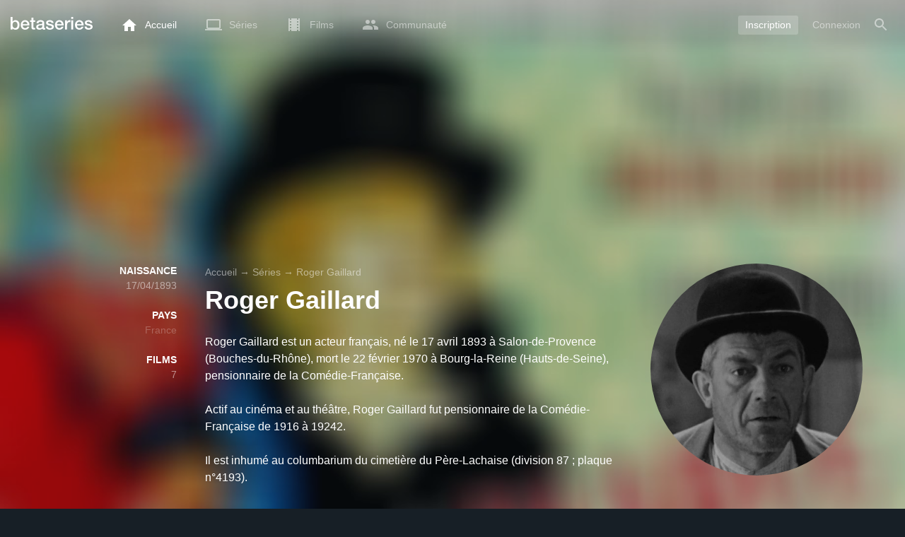

--- FILE ---
content_type: text/html; charset=UTF-8
request_url: https://www.betaseries.com/ind
body_size: -278
content:
{"code":200,"response":[],"id":"127359858"}

--- FILE ---
content_type: text/html; charset=utf-8
request_url: https://www.google.com/recaptcha/api2/aframe
body_size: 265
content:
<!DOCTYPE HTML><html><head><meta http-equiv="content-type" content="text/html; charset=UTF-8"></head><body><script nonce="dztE_QH9aJ9PRitt7SdhWw">/** Anti-fraud and anti-abuse applications only. See google.com/recaptcha */ try{var clients={'sodar':'https://pagead2.googlesyndication.com/pagead/sodar?'};window.addEventListener("message",function(a){try{if(a.source===window.parent){var b=JSON.parse(a.data);var c=clients[b['id']];if(c){var d=document.createElement('img');d.src=c+b['params']+'&rc='+(localStorage.getItem("rc::a")?sessionStorage.getItem("rc::b"):"");window.document.body.appendChild(d);sessionStorage.setItem("rc::e",parseInt(sessionStorage.getItem("rc::e")||0)+1);localStorage.setItem("rc::h",'1769768375790');}}}catch(b){}});window.parent.postMessage("_grecaptcha_ready", "*");}catch(b){}</script></body></html>

--- FILE ---
content_type: application/javascript; charset=utf-8
request_url: https://fundingchoicesmessages.google.com/f/AGSKWxV9_-W2lD9SiMsSCmXn1EN3r0tBytOb4fDx2AX6Y2HxC75fTJpO0vwWF_Q5DY4hpiRO8ruoLXhjILd068l4zydu1-ntNbccE3eFqv6R0L8qM-vpFf3zWR6-CNjUDWEs61pnuT-gXykm414PXu-ac6vdUHSNcMiZbA9sGd_FJQ0FyZq2q0X_fd2OH_dl/_/advertisementmapping./clickunder./yume_ad_library_/ad_content.=advanced-ads-
body_size: -1285
content:
window['310bea11-abe3-4c12-8c57-0296a850c6cd'] = true;

--- FILE ---
content_type: application/javascript; charset=utf-8
request_url: https://fundingchoicesmessages.google.com/f/AGSKWxVfllh5HRuUeonj7HYcxemj19xDwHMHvQk7Xq4pBERAmjL17ImTLZwpXxHSTwL201cZkZWPe1QvbMMas1a9ZypTROfFE6x5eV0PNExACctC2S7cfsKI3lSUHqWDtZomSyxv1qJwfw==?fccs=W251bGwsbnVsbCxudWxsLG51bGwsbnVsbCxudWxsLFsxNzY5NzY4Mzc0LDkwNzAwMDAwMF0sbnVsbCxudWxsLG51bGwsW251bGwsWzcsNl0sbnVsbCxudWxsLG51bGwsbnVsbCxudWxsLG51bGwsbnVsbCxudWxsLG51bGwsM10sImh0dHBzOi8vd3d3LmJldGFzZXJpZXMuY29tL3BlcnNvbm5lLzI2Mjk1MS1yb2dlci1nYWlsbGFyZCIsbnVsbCxbWzgsInpqZW5TVi1tRXNzIl0sWzksImVuLVVTIl0sWzE2LCJbMSwxLDFdIl0sWzE5LCIyIl0sWzE3LCJbMF0iXSxbMjQsIiJdLFsyOSwiZmFsc2UiXV1d
body_size: 121
content:
if (typeof __googlefc.fcKernelManager.run === 'function') {"use strict";this.default_ContributorServingResponseClientJs=this.default_ContributorServingResponseClientJs||{};(function(_){var window=this;
try{
var qp=function(a){this.A=_.t(a)};_.u(qp,_.J);var rp=function(a){this.A=_.t(a)};_.u(rp,_.J);rp.prototype.getWhitelistStatus=function(){return _.F(this,2)};var sp=function(a){this.A=_.t(a)};_.u(sp,_.J);var tp=_.ed(sp),up=function(a,b,c){this.B=a;this.j=_.A(b,qp,1);this.l=_.A(b,_.Pk,3);this.F=_.A(b,rp,4);a=this.B.location.hostname;this.D=_.Fg(this.j,2)&&_.O(this.j,2)!==""?_.O(this.j,2):a;a=new _.Qg(_.Qk(this.l));this.C=new _.dh(_.q.document,this.D,a);this.console=null;this.o=new _.mp(this.B,c,a)};
up.prototype.run=function(){if(_.O(this.j,3)){var a=this.C,b=_.O(this.j,3),c=_.fh(a),d=new _.Wg;b=_.hg(d,1,b);c=_.C(c,1,b);_.jh(a,c)}else _.gh(this.C,"FCNEC");_.op(this.o,_.A(this.l,_.De,1),this.l.getDefaultConsentRevocationText(),this.l.getDefaultConsentRevocationCloseText(),this.l.getDefaultConsentRevocationAttestationText(),this.D);_.pp(this.o,_.F(this.F,1),this.F.getWhitelistStatus());var e;a=(e=this.B.googlefc)==null?void 0:e.__executeManualDeployment;a!==void 0&&typeof a==="function"&&_.To(this.o.G,
"manualDeploymentApi")};var vp=function(){};vp.prototype.run=function(a,b,c){var d;return _.v(function(e){d=tp(b);(new up(a,d,c)).run();return e.return({})})};_.Tk(7,new vp);
}catch(e){_._DumpException(e)}
}).call(this,this.default_ContributorServingResponseClientJs);
// Google Inc.

//# sourceURL=/_/mss/boq-content-ads-contributor/_/js/k=boq-content-ads-contributor.ContributorServingResponseClientJs.en_US.zjenSV-mEss.es5.O/d=1/exm=ad_blocking_detection_executable,kernel_loader,loader_js_executable/ed=1/rs=AJlcJMwkzeCrPzcr4ZTu9XKJQ6RjDJX32Q/m=cookie_refresh_executable
__googlefc.fcKernelManager.run('\x5b\x5b\x5b7,\x22\x5b\x5bnull,\\\x22betaseries.com\\\x22,\\\x22AKsRol-aWM8IJ_gnz4O4keh85NSbXgylSyAAEADjiLYPnMdKQZ1K0Bu-oTUa3BcVuqVFULW55gopCn_ul2sYLnEf-CDCGrnaJzPUUG_r29MVlUI94vO6oNw3TwqeP2hWp2aH3bZSuCaMotqA6hTgPOZIML43urmN2A\\\\u003d\\\\u003d\\\x22\x5d,null,\x5b\x5bnull,null,null,\\\x22https:\/\/fundingchoicesmessages.google.com\/f\/AGSKWxU5GdNZU5mTroVKH7UuYCypuzeYNl4KL8Ol2vtOFtc2IL9H5PPIjFkYBq7PYW7JIuIb-QIaHgCiHcDCRiZC_utEF3R2ZfQm14HTbf7ReedAhoqIW9gQKjlAzjfpW7MFGFm36uRTig\\\\u003d\\\\u003d\\\x22\x5d,null,null,\x5bnull,null,null,\\\x22https:\/\/fundingchoicesmessages.google.com\/el\/AGSKWxV2xifhk6oLJgTFw2bOw0LneyobnunYd7R5zieujpWBmnCTd_ML5G78IuaNzsybhpCFAoMnJJ2Aso2Ei7E7jsCJboXdAh8qMAdepoZH-mOrCJkADOTX1MaJY1DyMn4t48Ew80o0LQ\\\\u003d\\\\u003d\\\x22\x5d,null,\x5bnull,\x5b7,6\x5d,null,null,null,null,null,null,null,null,null,3\x5d\x5d,\x5b2,1\x5d\x5d\x22\x5d\x5d,\x5bnull,null,null,\x22https:\/\/fundingchoicesmessages.google.com\/f\/AGSKWxWhcZVEFUuWbYpJPvwbIH5xKYfOPZcY9nROjD_C-hQjG9NDhdIYAHQ_-f5P-4Y4FS-1f3WoHl5lE675vtJEdoU0QUFadasRoeOK56Q3Hgm0pySu071-fFlIwpCdLZys7Gvho0BCtQ\\u003d\\u003d\x22\x5d\x5d');}

--- FILE ---
content_type: application/javascript; charset=UTF-8
request_url: https://www.betaseries.com/js/translations_fr.js?v=1769768366
body_size: 24157
content:
/**
 * Loco js export: (Deprecated)
 * Project: BetaSeries Web
 * Release: Working copy
 * Locale: fr-FR, French (France)
 * Tagged: js
 * Exported by: Maxime VALETTE
 * Exported at: Tue, 27 Jan 2026 10:48:08 +0100 
 */ 
var t = function( pairs ){
    
    // named plural forms
    var pluralForms = [
    "one",
    "other"
];
    
    // calc numeric index of a plural form (0-1)
    function pluralIndex( n ){
        return Number( n > 1 );
    }

    // expose public t() function
    return function( msgid1, msgid2, n ){
        var value = pairs[msgid1];
        // singular if no multiplier
        if( null == n ){
            n = 1;
        }
        // plurals stored as objects, e.g. { one: "" }
        if( value instanceof Object ){
            value = value[ pluralForms[ pluralIndex(n) ] || 'one' ];
        }
        return value || ( 1 === n ? msgid1 : msgid2 ) || msgid1 || '';
    };
}(
    {
    "event.markas": "vient de regarder %show% %number% - %title%",
    "event.add-show": "a ajouté la série %title%",
    "event.add-movie-0": "veut voir le film %title%",
    "event.add-movie-1": "a vu le film %title%",
    "event.badge": "a gagné le badge %name%",
    "event.friend-add": "est maintenant ami avec %login%",
    "event.archive-show": "a archivé la série %title%",
    "event.unarchive-show": "a sorti des archives la série %title%",
    "event.delete-show": "a supprimé la série %title%",
    "event.delete-movie": "a supprimé le film %title%",
    "event.friend-delete": "n'est plus ami avec %login%",
    "event.inscription": "vient de créer son compte sur BetaSeries. Bienvenue !",
    "event.banner": "a envoyé une image pour la série %title%",
    "event.forum.post": "vient de poster un message dans le topic %title%",
    "event.forum.topic": "vient de poster un topic dans %forum% : %title%",
    "event.recommendation": "a envoyé une recommandation de <a href=\"\/serie\/%url%\">%title%<\/a> à <a href=\"\/membre\/%login%\">%login%<\/a>.",
    "event.update.show": "a mis à jour la série <a href=\"\/serie\/%url%\">%title%<\/a>",
    "event.update.movie": "a ajouté la fiche du film <a href=\"\/film\/%id%-%url%\">%title%<\/a>",
    "event.update.movie_i18n": "a ajouté la fiche du film <a href=\"%url%\">%title%<\/a>",
    "event.update.show_i18n": "a mis à jour la série <a href=\"%url%\">%title%<\/a>",
    "event.season-watched": "vient de regarder la saison %season% de la série <a href=\"\/serie\/%url%\">%title%<\/a>",
    "event.recommendation-accept": "a accepté la recommandation de <a href=\"\/membre\/%login%\">%login%<\/a> pour la série <a href=\"\/serie\/%url%\">%title%<\/a>",
    "event.recommendation-decline": "a rejeté la recommandation de <a href=\"\/membre\/%login%\">%login%<\/a> pour la série <a href=\"\/serie\/%url%\">%title%<\/a>",
    "event.subtitles": "a ajouté de nouveaux sous-titres pour <a href=\"\/episode\/%url%\/%number%\">%title% %numberUpper%<\/a> (%language%)",
    "event.comment": "vient de commenter sur %title%",
    "event.subtitles_i18n": "a ajouté de nouveaux sous-titres pour <a href=\"%url%\">%title% %numberUpper%<\/a> (%language%)",
    "event.recommendation-decline_i18n": "a rejeté la recommandation de <a href=\"%memberUrl%\">%login%<\/a> pour la série <a href=\"%showUrl%\">%title%<\/a>",
    "event.recommendation-accept_i18n": "a accepté la recommandation de <a href=\"%memberUrl%\">%login%<\/a> pour la série <a href=\"%showUrl%\">%title%<\/a>",
    "event.season-watched_i18n": "vient de regarder la saison %season% de la série <a href=\"%url%\">%title%<\/a>",
    "event.recommendation_i18n": "a envoyé une recommandation de <a href=\"%showUrl%\">%title%<\/a> à <a href=\"%memberUrl%\">%login%<\/a>.",
    "event.new_collection": "vient de créer la collection <a href=\"%url%\">%name%<\/a>",
    "event.update_collection": "vient de mettre à jour la collection <a href=\"%url%\">%name%<\/a>",
    "landing.title": "Toutes les séries sont sur BetaSeries",
    "landing.summary": "BetaSeries est l’application de référence pour les fans de séries qui regardent les plateformes de streaming. Téléchargez l’application gratuitement, renseignez les séries que vous aimez, et recevez instantanément les meilleures recommandations du moment.",
    "landing.planning.text": "Préparez votre semaine en un clin d'œil grâce à votre planning d’épisodes à regarder.",
    "landing.planning.title": "Planning d'épisodes",
    "landing.planning.follow-your-favourite-series.title": "Préparez votre semaine en un clin d’oeil grâce à votre planning d’épisodes à regarder",
    "landing.planning.follow-your-favourite-series.text": "Votre planning vous permet de planifier à l'avance et de vous assurer de ne rien rater. Vous n’avez pas envie de louper le prochain épisode de Demon Slayer ou la nouvelle saison de House of the Dragon ? Vous pouvez choisir de recevoir chaque jour une notification sur votre téléphone pour vous avertir de la sortie de vos nouveaux épisodes.",
    "landing.notifications.title": "Notifications",
    "landing.notifications.text": "Recevez une alerte lorsqu’un nouvel épisode ou film est disponible.",
    "landing.synchro.title": "Synchronisation",
    "landing.synchro.text": "Sur mobile ou ordinateur, <br \/>votre profil BetaSeries est <br \/>accessible partout.",
    "landing.trending.title": "Tendances actuelles",
    "landing.trending.text": "Avec BetaSeries, soyez toujours au courant des tendances ! Chaque jour, découvrez quelles séries du moment sont les plus prisées.",
    "landing.join-free": "Rejoignez BetaSeries <br class=\"d-none d-lg-block\" \/>gratuitement",
    "landing.register": "Inscription",
    "landing.events.title": "Événements et festivals",
    "landing.events.text": "Rencontrez la communauté BetaSeries lors de nos soirées partout en France et découvrez l'équipe en participant à l'un de nos événements séries. On se retrouve vite !",
    "landing.events.continued": "À suivre...",
    "landing.icon.alt": "Logo BetaSeries, le planning de vos séries TV",
    "landing.app.google": "Télécharger BetaSeries sur Google Play",
    "landing.app.apple": "Télécharger BetaSeries dans l'App Store",
    "landing.new-releases.text": "Grâce à votre planning, vous pouvez rester constamment à l'affût de toutes les prochaines sorties des séries qui figurent sur votre liste de visionnage. Fini le stress de manquer la sortie de votre prochain épisode favori ! Votre planning vous permet de planifier à l'avance et de vous assurer de ne rien rater.",
    "landing.application.title": "Gérez tout ça de n'importe où grâce à notre application",
    "landing.application.text": "Emportez vos films et séries partout avec vous grâce à notre application ! Que vous soyez chez vous, en déplacement ou en vacances, notre application vous offre la liberté de gérer votre collection de divertissement où que vous soyez.",
    "landing.shows-directory.title": "Annuaire des séries",
    "landing.shows-directory.label": "Toutes les séries sur %svod%",
    "landing.movies-directory.title": "Annuaire des films",
    "landing.movies-directory.label": "Tous les films sur %svod%",
    "landing.actors-directory.title": "Les acteurs les plus populaires",
    "landing.actors.directory.label": "Tout savoir sur %actor%",
    "landing.follow-your-favourite-series.title": "Complétez votre profil de sérievore avec les séries que vous suivez",
    "landing.follow-your-favourite-series.text": "Avec votre profil BetaSeries personnalisé, accédez en un clic à toutes vos séries et films pour gérer pleinement votre visionnage. Gardez une trace de votre progression, découvrez où vous en êtes dans vos séries, et identifiez facilement ce qu'il vous reste à regarder.",
    "landing.svod.title": "Découvrez sur quelles plateformes SVOD\nvos séries et films sont disponibles et leurs dates de sorties locales",
    "landing.svod.text": "Nous référençons plus de 35 000 fiches de séries et de films disponibles sur les services de vidéo à la demande (SVOD) disponibles dans votre pays d'inscription, garantissant ainsi que vous restiez toujours à la pointe et ne manquiez jamais rien des dernières sorties.\nEt si vous ne trouvez pas celle que vous cherchez, vous pouvez à tout moment nous soumettre un titre, et notre équipe se fera un plaisir de l'ajouter au catalogue.",
    "landing.browser-extension.text": "Grâce à notre extension pour Google Chrome, BetaSeries se synchronise avec vos plateformes SVOD et marque automatiquement vos derniers épisodes vus sur votre compte, sans que vous n’ayez à les ajouter manuellement, vous permettant ainsi de vous concentrer pleinement sur votre expérience de visionnage.",
    "landing.browser-extension.title": "Synchronisez automatiquement toutes vos séries vues sur votre compte BetaSeries.",
    "landing.news.title": "Découvrez en toute simplicité de nouveaux films et séries à regarder et les dernières tendances",
    "landing.news.text": "Notre robot de recommandation vous permet d’obtenir une liste de séries qui vous correspond selon les critères que vous avez sélectionnés. Trouver votre prochaine série à regarder n’a jamais été aussi simple.\nAvec BetaSeries, soyez toujours au courant des tendances ! Chaque jour, découvrez quelles séries du moment sont les plus prisées avec le top 10 hebdomadaire disponible directement depuis la page d’accueil.",
    "landing.news.blog.title": "Restez à la pointe de l’actualité séries \ngrâce aux articles du blog BetaSeries",
    "landing.news.blog.text": "Chaque jour, retrouvez les dernières actualités sur le blog BetaSeries !\nPour une expérience toujours plus personnalisée et afin de vous permettre de retrouver facilement les derniers articles liés à vos séries et films, vous pouvez également les retrouver directement sur les fiches séries et films.\nPlus aucune excuse pour ne pas savoir les dernières actualités de vos séries préférées !",
    "landing.social.title": "Notez et commentez vos films, séries et épisodes",
    "landing.social.text": "Ne regardez plus vos épisodes seul ! Rejoignez les <strong>%count%<\/strong> passionnés de séries, suivez, réagissez, commentez, et inspirez-vous de l’activité de vos amis. \nAfin de vous permettre de noter facilement vos séries, une fonctionnalité de notation s’ouvre lorsque vous terminez ou archivez une série. Ainsi, vous pourrez lui attribuer une note et partager votre avis directement sur sa fiche.",
    "signin.page.register": "Créer un compte",
    "date.just-now-label": "À l'instant",
    "date.yesterday-label": "Hier",
    "date.before-yesterday-label": "Avant-hier",
    "date.past.day-label": "Il y a %count% jours",
    "date.minute_shortcut.label": "min",
    "date.blog.past.hours-label": "Il y a %count% heures",
    "date.blog.past.hour-label": "Il y a %count% heure",
    "date.blog.past.minutes-label": {
        "one": "Il y a %count% minute",
        "other": "Il y a %count% minutes"
    },
    "show.status.label": "Statut",
    "show.status.in_progress": "En cours",
    "show.status.finished": "Terminée",
    "show.status.new": "Nouvelle série",
    "show.status.standby": "En pause",
    "show.status.canceled": "Annulée",
    "show.status.inproduction": "En production",
    "show.status.planned": "Planifiée",
    "show.status.pilot": "Pilote",
    "show.button.archive.label": "Archiver",
    "show.button.favorite.label": "Favoris",
    "show.button.add.label": "Ajouter",
    "show.button.unarchive.label": "Désarchiver",
    "show.button.moderation.label": "Modération",
    "show.seasons.season-label": "Saison %season%",
    "show.seasons.episodes-label": {
        "one": "%count% épisode",
        "other": "%count% épisodes"
    },
    "show.seasons.seasons-label": {
        "one": "Saison",
        "other": "Saisons"
    },
    "show.photos.title": "Photos",
    "show.genre.comedy": "Comédie",
    "show.genre.drama": "Drame",
    "show.genre.crime": "Crime",
    "show.genre.horror": "Horreur",
    "show.genre.action-and-adventure": "Action et aventure",
    "show.genre.action": "Action",
    "show.genre.adventure": "Aventure",
    "show.genre.fantasy": "Fantastique",
    "show.genre.animation": "Animation",
    "show.genre.science-fiction": "Science-fiction",
    "show.genre.mini-series": "Mini-série",
    "show.genre.documentary": "Documentaire",
    "show.genre.reality": "Télé-réalité",
    "show.genre.romance": "Romance",
    "show.genre.western": "Western",
    "show.genre.talk-show": "Talk Show",
    "show.genre.game-show": "Game Show",
    "show.genre.thriller": "Thriller",
    "show.genre.food": "Cuisine",
    "show.genre.soap": "Soap",
    "show.genre.children": "Enfant",
    "show.genre.family": "Famille",
    "show.genre.home-and-garden": "Maison et jardinage",
    "show.genre.mystery": "Mystère",
    "show.genre.news": "Actualité",
    "show.genre.special-interest": "Intérêt particulier",
    "show.genre.sport": "Sport",
    "show.genre.suspense": "Suspense",
    "show.genre.travel": "Voyage",
    "show.genre.anime": "Anime",
    "show.genre.history": "Histoire",
    "show.genre.indie": "Indie",
    "show.genre.musical": "Comédie musicale",
    "show.genre.podcast": "Podcast",
    "show.genre.war": "Guerre",
    "show.genre.martial-arts": "Arts martiaux",
    "show.comment.show_spoiler": "Afficher le commentaire ?",
    "show.filter.title": {
        "one": "Les meilleures séries",
        "other": "Les meilleures séries"
    },
    "show.filter.and": "et",
    "show.filter.of": "de",
    "show.filter.duration": "d'une durée",
    "show.filter.less20min": "de moins de 20 minutes",
    "show.filter.between20and30": "entre 20 et 30 minutes",
    "show.filter.between30and40": "entre 30 et 40 minutes",
    "show.filter.between40and50": "entre 40 et 50 minutes",
    "show.filter.between50and60": "entre 50 et 60 minutes",
    "show.filter.more60min": "de plus de 60 minutes",
    "show.filter.on": "sur",
    "show.filter.endTitle": "sur BetaSeries",
    "show.filter.genres-title": "Les meilleures séries %genres%",
    "show.filter.genres-title-results": {
        "one": "%count% série %genres%",
        "other": "%count% séries %genres%"
    },
    "show.filter.endTitle-results": "sur BetaSeries :",
    "show.filter.svod_start": {
        "one": "Série %svod% : ",
        "other": "Séries %svod% : "
    },
    "show.filter.genre-title": {
        "one": "Les meilleures séries %genres%",
        "other": "Les meilleures séries %genres%"
    },
    "show.filter.svod_end": "sur %svod%",
    "episode.episodes.subtitle": "Saison %season%",
    "episode.button.watch.label": "Vu",
    "menu.search.movie.none.label": "Aucun film ne correspond<br \/>à votre recherche.",
    "menu.search.movie.title": "Films",
    "menu.search.member.none.label": "Aucun membre ne correspond<br \/>à votre recherche.",
    "menu.search.member.title": "Membres",
    "menu.search.member.image.alt": "Profil de %login%",
    "menu.search.show.none.label": "Aucune série ne correspond<br \/>à votre recherche.",
    "menu.search.show.title": "Séries",
    "menu.search.show.image.alt": "Affiche de %title%",
    "menu.search.news.title": "Actualités",
    "menu.search.news.none.label": "Aucune actualité ne correspond<br\/>à votre recherche.",
    "menu.search.more-results": "Plus de résultats...",
    "menu.search.redirect-directory": "Plus de résultats sur l'annuaire",
    "menu.search.person.title": "Personnes",
    "menu.search.person.none.label": "Aucun personnage ne correspond<br \/>à votre recherche.",
    "menu.search.collections.show": {
        "one": "série",
        "other": "séries"
    },
    "menu.search.collections.movie": {
        "one": "film",
        "other": "films"
    },
    "menu.search.collections.title": "Collections",
    "menu.search.collection.none.label": "Aucune collection ne correspond<br \/>à votre recherche.",
    "menu.search.placeholder": "Rechercher une série, un film, une collection, une personne, une actualité",
    "menu.home.news.name": "Actualités",
    "menu.account.search.label": "Rechercher",
    "film.button.watched.label": "Vu",
    "film.button.to_watch.label": "À regarder",
    "film.button.favorite.label": "Favoris",
    "film.button.collection.label": "Listes",
    "film.genre.comedy": "Comédie",
    "film.genre.drama": "Drame",
    "film.genre.crime": "Crime",
    "film.genre.horror": "Horreur",
    "film.genre.action": "Action",
    "film.genre.adventure": "Aventure",
    "film.genre.fantasy": "Fantastique",
    "film.genre.animation": "Animation",
    "film.genre.science-fiction": "Science-fiction",
    "film.genre.documentary": "Documentaire",
    "film.genre.romance": "Romance",
    "film.genre.western": "Western",
    "film.genre.thriller": "Thriller",
    "film.genre.family": "Familial",
    "film.genre.mystery": "Mystère",
    "film.genre.war": "Guerre",
    "film.genre.history": "Histoire",
    "film.genre.music": "Musique",
    "film.genre.telefilm": "Téléfilm",
    "film.filter.genres-title": {
        "one": "Regarder les films %genres%",
        "other": "Regarder les %count% films %genres%"
    },
    "film.filter.endTitle": "sur BetaSeries",
    "film.filter.title": "Regarder les %count% films",
    "film.filter.title-results": {
        "one": "%count% film",
        "other": "%count% films"
    },
    "film.filter.genres-title-results": {
        "one": "%count% film %genres%",
        "other": "%count% films %genres%"
    },
    "film.filter.endTitle-results": "sur BetaSeries :",
    "film.filter.svod_start": {
        "one": "Film %svod% : ",
        "other": "Films %svod% : "
    },
    "popup.subtitles.title": "Sous-titres",
    "popup.subtitles.text": "Aucun sous-titre trouvé pour %episode%, désolé !",
    "popup.add_show.title": "Ajout de %title%",
    "popup.add_show.text": "Souhaitez-vous ajouter la série %title% dans votre compte ?",
    "popup.add_show_success.title": "Succès",
    "popup.add_show_success.text": "La série %title% a bien été ajoutée !",
    "popup.add_show_success.yes": "OK",
    "popup.delete_show.title": "Suppression de %title%",
    "popup.delete_show.text": "Souhaitez-vous supprimer la série %title% de votre compte ?",
    "popup.delete_show_success.title": "Succès",
    "popup.delete_show_success.text": "La série %title% a bien été supprimée !",
    "popup.delete_show_success.yes": "OK",
    "popup.delete_comment.title": "Supprimer un commentaire",
    "popup.delete_comment.text": "Êtes-vous sûr de vouloir supprimer ce commentaire ?",
    "popup.add_friend.title": "Ajouter %friend%",
    "popup.add_friend.text": "Voulez-vous ajouter %friend% à vos amis BetaSeries ?",
    "popup.add_friend.progress": "ajout en cours...",
    "popup.add_friend.success": "ami ajouté !",
    "popup.delete_friend.title": "Supprimer %friend%",
    "popup.delete_friend.text": "Êtes-vous sûr de vouloir supprimer %friend% de vos amis BetaSeries ?",
    "popup.delete_friend.success": "ami supprimé !",
    "popup.block_user.title": "Bloquer %login%",
    "popup.block_user.text": "Êtes-vous sûr de vouloir bloquer %login% ?",
    "popup.block_user.success": "bloqué !",
    "popup.unblock_user.title": "Débloquer %login%",
    "popup.unblock_user.text": "Êtes-vous sûr de vouloir débloquer %login% ?",
    "popup.unblock_user.success": "débloqué !",
    "popup.delete_badge_admin.title": "Supprimer un badge",
    "popup.delete_badge_admin.text": "Êtes-vous certain de vouloir supprimer le badge %badge% ?",
    "popup.delete_show_admin.title": "Supprimer une série",
    "popup.delete_show_admin.text": "Êtes vous sûr de vouloir supprimer la série \"%title%\" du compte de %login% ?",
    "popup.delete_option_admin.title": "Supprimer une option",
    "popup.delete_option_admin.text": "Êtes vous sûr de vouloir supprimer l'option \"%option%\" du compte de %login% ?",
    "popup.suggest_show.title": "Suggérer %title%",
    "popup.suggest_show.text": "Souhaitez-vous suggérer l'ajout de %title% sur BetaSeries ?",
    "popup.suggest_show.success": " Merci pour votre suggestion !",
    "popup.delete_friends.title": "Supprimer vos amis",
    "popup.delete_friends.text": "Êtes vous sûr de vouloir supprimer TOUS VOS AMIS ? Cela supprimera aussi les amitiés créées des autres membres à votre égard.",
    "popup.movie_update.title": "Demander une mise à jour",
    "popup.movie_update.text": "Si vous pensez que la fiche de <strong>%title%<\/strong> n'est pas à jour, vous pouvez faire une requête afin de la synchroniser avec <a href='https:\/\/www.themoviedb.org\/'>TheMovieDB<\/a>. Si vous souhaitez en savoir plus, vous pouvez consulter <a href='https:\/\/www.betaseries.com\/blog\/2017\/08\/tutoriel-themoviedb\/'>cette page<\/a>.",
    "popup.movie_update.yes": "Confirmer",
    "popup.movie_update.no": "Annuler",
    "popup.quizz_challenge_send.title": "Défi",
    "popup.quizz_challenge_send.text": "Votre défi a bien été envoyé à %login% !",
    "popup.quizz_challenge_error.title": "Défi",
    "popup.quizz_challenge_error.text": "Une erreur s'est produite. Veuillez réessayer.",
    "popup.forum_delete_post_all.title": "Supprimer un sujet",
    "popup.forum_delete_post_all.text": "Êtes-vous sûr de vouloir supprimer TOUT le sujet du forum ?",
    "popup.forum_delete_post.title": "Supprimer un message",
    "popup.forum_delete_post.text": "Êtes-vous sûr de vouloir supprimer ce message ?",
    "popup.forum_delete_message_all.title": "Supprimer des messages",
    "popup.forum_delete_message_all.text": "Êtes-vous sûr de vouloir supprimer TOUS les messages privés de ce fil ?",
    "popup.forum_delete_message.title": "Supprimer un message",
    "popup.forum_delete_message.text": "Êtes-vous sûr de vouloir supprimer ce message ?",
    "popup.recommend_show.title": "Confirmation",
    "popup.recommend_show.text": "La recommandation a bien été envoyée à %login%",
    "popup.recommend_show.yes": "OK",
    "popup.archive_show.text": "Souhaitez-vous archiver la série %title% ?",
    "popup.unarchive_show.text": "Souhaitez-vous sortir la série %title% des archives ?",
    "popup.show_update.title": "Demander une mise à jour",
    "popup.show_update.text": "Si le planning de <strong>%title%<\/strong> n'est pas à jour, vous pouvez faire une requête afin de le synchroniser avec le planning de <a href=\"http:\/\/thetvdb.com\/\">TheTVDB<\/a>. Si vous souhaitez en savoir plus vous pouvez consulter <a href=\"http:\/\/www.betaseries.com\/forum\/questions\/50-contribuer-a-lelaboration-des-fiches-des-series-thetvdbcom\">cette page<\/a>.",
    "popup.show_update.yes": "Confirmer",
    "popup.show_update.no": "Annuler",
    "popup.show_update.text_youtube": "Si le planning de <strong>%title%<\/strong> n'est pas à jour, vous pouvez faire une requête afin de le synchroniser avec la playlist YouTube.",
    "popup.ask-confirmation.title": "Confirmation",
    "popup.ask-confirmation.text": "Confirmez-vous cette action ?",
    "popup.inaccurate_subtitles.yes": "Signaler",
    "popup.yes": "Oui",
    "popup.no": "Non",
    "popup.ajax_form.yes": "Ok",
    "timeline.rating.text": "et l'a noté",
    "timeline.rating.rating": "%rating% sur 5",
    "timeline.avatar_alt": "Profil de %login%",
    "timeline.element.show": "série",
    "timeline.element.badge": "badge",
    "timeline.element.film": "film",
    "timeline.element.episode": "épisode",
    "timeline.element.friend": "ami",
    "timeline.element.update": "mise à jour",
    "timeline.element.season": "saison",
    "timeline.element.member": "profil",
    "timeline.element.article": "article",
    "timeline.element.collection": "collection",
    "timeline.event.watched_film": "a vu un %element%",
    "timeline.event.to_watch_film": "veut voir un %element%",
    "timeline.event.badge": "a gagné un %element%",
    "timeline.event.markas": "vient de regarder un %element%",
    "timeline.event.friend_add": "a ajouté un %element%",
    "timeline.event.add_serie": "a ajouté une %element%",
    "timeline.event.archive": "a archivé une %element%",
    "timeline.event.del_serie": "a supprimé une %element%",
    "timeline.event.unarchive": "a désarchivé une %element%",
    "timeline.event.season_watched": "vient de regarder une %element%",
    "timeline.event.comment.episode": "vient de commenter un %element%",
    "timeline.event.comment.show": "vient de commenter une %element%",
    "timeline.event.comment.member": "vient de commenter un %element%",
    "timeline.event.comment.film": "vient de commenter un %element%",
    "timeline.event.comment.article": "vient de commenter un %element%",
    "timeline.event.recommandation": "vient de recommander une série à %element%",
    "timeline.event.recommandation_accept": "a accepté la recommandation de %element%",
    "timeline.event.friend_delete": "a supprimé un %element%",
    "timeline.event.film_add": "a ajouté un %element%",
    "timeline.image.show_alt": "Fiche de %title%",
    "timeline.image.episode_alt": "Fiche de %show% %code% - %title%",
    "timeline.image.movie_alt": "Fiche de %title%",
    "timeline.episode.spoiler_info": "Vous n'avez pas vu cet épisode.",
    "timeline.episode.spoiler_reveal": "Afficher l'image ?",
    "timeline.empty.no_activity": "Vous n’avez encore aucune activité.",
    "timeline.empty.markas": "Marquez un épisode comme vu",
    "timeline.empty.add_friends": "ou ajoutez des amis !",
    "timeline.more_activities": "Plus d'activités",
    "timeline.new_activities": {
        "one": "Voir %count% nouvelle activité",
        "other": "Voir %count% nouvelles activités"
    },
    "timeline.title": "Précédemment sur BetaSeries…",
    "timeline.comments.display_more": "Afficher plus de commentaires",
    "timeline.comments.spoiler": {
        "one": "Afficher le commentaire",
        "other": "Afficher les %count% commentaires"
    },
    "timeline.comment.delete": "Supprimer",
    "timeline.comment.alt": "Profil de %login%",
    "timeline.comment.reply": "Répondre",
    "timeline.comment.more": "Plus",
    "timeline.comment.write": "Écrivez un commentaire…",
    "timeline.comment.edit": "Éditer",
    "timeline.member_title": "Les dernières actions de %login%",
    "timeline.friends_title": "Dernières actions de vos amis",
    "timeline.show_title": "Vos dernières actions sur %title%",
    "timeline.season_watched.season": "Saison %season%",
    "timeline.comments_title": "Les derniers commentaires de %login%",
    "homepage.navigation.feed": "Fil d'activité",
    "homepage.navigation.episodes_watch": "Épisodes à regarder",
    "homepage.navigation.movies_watch": "Films à regarder",
    "homepage.user_stats.and": "et",
    "homepage.user_stats.to_watch": "à regarder",
    "homepage.user_stats.movie": {
        "one": "film",
        "other": "films"
    },
    "homepage.user_stats.episode": {
        "one": "épisode",
        "other": "épisodes"
    },
    "homepage.user_stats.show": {
        "one": "série",
        "other": "séries"
    },
    "homepage.suggested_show.title": "Suggestion de série",
    "homepage.suggested_show.poster_alt": "Affiche de %title%.",
    "homepage.suggested_show.avatar_alt": "Avatar de %login%.",
    "homepage.suggested_show.friends": "[0,1] ami|]1,Inf[ amis",
    "homepage.suggested_show.follow": "[0,1] suit cette série|]1,Inf[ suivent cette série",
    "homepage.suggested_show.follow_friend": {
        "one": "suit cette série",
        "other": "suivent cette série"
    },
    "homepage.suggested_show.friend": {
        "one": "ami",
        "other": "amis"
    },
    "homepage.mobile_phone.title": "Betaseries sur mobile",
    "homepage.mobile_phone.app-store.label": "Télécharger Betaseries sur mobile sur l'App Store",
    "homepage.mobile_phone.google-play.label": "Télécharger Betaseries sur mobile sur Google Play",
    "homepage.title": "Regarder toutes les séries sur BetaSeries",
    "homepage.article.edit": "Éditer",
    "homepage.article.stats": "Stats",
    "homepage.suggested_movie.follow_friend": {
        "one": "a vu ce film",
        "other": "ont vu ce film"
    },
    "homepage.suggested_movie.friend": {
        "one": "ami",
        "other": "amis"
    },
    "homepage.button.more-reco": "Découvrez plus de recommandations",
    "homepage.top-shows.title": "Top des séries du mois",
    "homepage.our-news.title": "L'actualité de BetaSeries",
    "homepage.our-news.more": "Toutes les actualités de BetaSeries",
    "homepage.popular-articles.title": "Articles populaires",
    "homepage.link.more-articles": "Voir plus d'articles",
    "homepage.link.all-collections": "Voir toutes les collections",
    "homepage.last-articles.title": "Derniers articles",
    "homepage.meta.collections.title": "Collections Populaires",
    "agenda.episodes.last_actions.title": "Derniers épisodes regardés",
    "agenda.last_actions.link_title": "Fiche de %code% - %title%",
    "agenda.episodes_watch.title": "Épisodes à regarder",
    "agenda.episodes_watch.add_shows": "Ajouter de nouvelles séries",
    "agenda.episodes_watch.no_episodes": "Vous n’avez aucun épisode à regarder.",
    "agenda.episodes_watch.more_shows": "Plus de séries",
    "agenda.episodes_watch.rate": "Noter l'épisode",
    "agenda.episodes_watch.filter.smart": "Intelligent",
    "agenda.episodes_watch.filter.account": "Personnalisé",
    "agenda.episodes_watch.filter.alpha": "Alphabétique A-Z",
    "agenda.episodes_watch.filter.alpha-": "Alphabétique Z-A",
    "agenda.episodes_watch.filter.date-": "Épisodes plus récents",
    "agenda.episodes_watch.filter.date": "Épisodes plus anciens",
    "agenda.episodes_watch.filter.progress-": "Plus de progression",
    "agenda.episodes_watch.filter.progress": "Moins de progression",
    "agenda.episodes_watch.filter.remaining-": "Plus d’épisodes à regarder",
    "agenda.episodes_watch.filter.remaining": "Moins d’épisodes à regarder",
    "agenda.episodes_watch.filter.rating": "Séries préférées",
    "agenda.episodes_watch.filter.svod": "Vidéo à la demande disponible",
    "agenda.episodes_watch.filter.release": "Films plus récents",
    "agenda.episodes_watch.filter.release-": "Films plus anciens",
    "agenda.episodes_watch.filter.length": "Films plus longs",
    "agenda.episodes_watch.filter.length-": "Films plus courts",
    "agenda.episodes_watch.show_link_title": "Accéder à la fiche de la série %title%",
    "agenda.episodes_watch.show_image_alt": "Affiche de la série %title%",
    "agenda.episodes_watch.episode_link_title": "Accéder à la fiche de l'épisode %code% - %title%",
    "agenda.episodes_watch.episode_shortcut": "ép.",
    "agenda.episodes_watch.already_downloaded": "Épisode récupéré",
    "agenda.episodes_watch.downloaded": "J'ai récupéré cet épisode",
    "agenda.episodes_watch.subtitles.title": "Sous-titres de l'épisode",
    "agenda.episodes_watch.subtitles.link_title": "Provenance : %source% \/ %file% \/ Ajouté le %date%",
    "agenda.episodes_watch.subtitles.report": "Signaler ce sous-titre",
    "agenda.episodes_watch.not_watch": "Ne pas regarder cet épisode",
    "agenda.episodes_watch.rewatch.view": "vu le %date%",
    "agenda.episodes_watch.movie_link_title": "Accéder à la fiche du film %title%",
    "agenda.calendar.today": "Aujourd'hui",
    "agenda.calendar.new_season": "Saison %season% (%count% ép.)",
    "agenda.calendar.other": {
        "one": "autre",
        "other": "autres"
    },
    "agenda.calendar.episode": {
        "one": "épisode",
        "other": "épisodes"
    },
    "agenda.calendar.film": {
        "one": "film",
        "other": "films"
    },
    "agenda.scroll_agenda.to_continue": "À suivre…",
    "agenda.scroll_agenda.new_season": "Saison %season% (%count% nouveaux ép.)",
    "agenda.movies_watch.title": "Films à regarder",
    "agenda.movies_watch.rate": "Noter le film",
    "agenda.movies_watch.not_watch": "Ne pas regarder ce film",
    "agenda.movies_watch.delete_watchlist": "Retirer de la watchlist",
    "agenda.movies_watch.more_movies": "Plus de films",
    "agenda.movies.last_actions.title": "Derniers films regardés",
    "agenda.movies.add": "Ajouter des films",
    "agenda.movies.none": "Vous n'avez aucun film à regarder.",
    "agenda.films_watch.filter.popularity": "Popularité",
    "agenda.films_watch.filter.added": "Derniers films ajoutés",
    "agenda.films_watch.filter.added-": "Premiers films ajoutés",
    "agenda.shows.last_actions.title": "Derniers épisodes regardés",
    "agenda.title.movies_watch": "Films à regarder",
    "readable_duration.year": {
        "one": "an",
        "other": "ans"
    },
    "readable_duration.month": {
        "one": "mois",
        "other": "mois"
    },
    "readable_duration.week": {
        "one": "semaine",
        "other": "semaines"
    },
    "readable_duration.days": "j",
    "readable_duration.hours": "h",
    "readable_duration.minutes": "min",
    "readable_duration.seconds": "s",
    "readable_duration.long.day": {
        "one": "jour",
        "other": "jours"
    },
    "readable_duration.long.hour": {
        "one": "heure",
        "other": "heures"
    },
    "readable_duration.long.month": {
        "one": "mois",
        "other": "mois"
    },
    "readable_duration.long.minute": {
        "one": "minute",
        "other": "minutes"
    },
    "shows_directory.title": "Toutes les séries à regarder en streaming",
    "shows_directory.genre": "Genre",
    "shows_directory.diffusion_semaine": "Cette semaine",
    "shows_directory.diffusion_encours": "En cours",
    "shows_directory.diffusion_fini": "Terminée",
    "shows_directory.sorted_by": "Trié par",
    "shows_directory.sort.popularity": "Popularité",
    "shows_directory.sort.follows": "Suivis",
    "shows_directory.sort.title": "Nom",
    "shows_directory.sort.rating": "Note",
    "shows_directory.sort.date": "Date d'ajout",
    "shows_directory.sort.release-asc": "Séries plus anciennes",
    "shows_directory.sort.release-desc": "Séries plus récentes",
    "shows_directory.other_val": "Autre : ",
    "shows_directory.year_prompt": "Écrivez une année :",
    "shows_directory.network_prompt": "Écrivez une chaîne :",
    "shows_directory.svod": "Plateforme",
    "shows_directory.producer_prompt": "Quel producteur cherchez-vous ?",
    "shows_directory.meta.description": "Regardez toutes vos séries%svods% préférées%genres% sur BetaSeries, la première communauté francophone de séries TV.",
    "shows_directory.meta.description_end": "%count% séries disponibles !",
    "shows_directory.diffusion_standby": "En pause",
    "shows_directory.diffusion_enproduction": "En production",
    "shows_directory.diffusion_planifie": "Planifiée",
    "shows_directory.diffusion_pilote": "Pilote",
    "shows_directory.diffusion_annule": "Annulée",
    "films_directory.title": "Annuaire des films",
    "films_directory.genre": "Genre",
    "films_directory.diffusion": "Diffusion",
    "films_directory.diffusion_none": "Pas sortis",
    "films_directory.diffusion_salles": "Sortis en salles",
    "films_directory.diffusion_vente": "En vente",
    "films_directory.other": "Autre",
    "films_directory.sort.popularity": "Popularité",
    "films_directory.sort.title": "Nom",
    "films_directory.sort.rating": "Note",
    "films_directory.sort.date": "Date d'ajout",
    "films_directory.sort.views": "Nombre de vues",
    "films_directory.year_prompt": "Choisissez une année :",
    "films_directory.actor_prompt": "Quel acteur cherchez-vous ?",
    "films_directory.other_val": "Autre : ",
    "member_shows.title": "Les séries de %login%",
    "member_shows.sort": "Trier vos séries",
    "member_shows.sort_alpha": "Tri alphabétique",
    "member_shows.sort_progress": "Tri par avancement",
    "member_shows.sort_mins": "Tri par temps restant",
    "member_shows.sort_eps": "Tri par ép. restants",
    "member_shows.sort_date": "Tri par date d'ajout",
    "member_shows.sort_rating": "Tri par note",
    "member_shows.sort_custom": "Réorganisez vos séries actives dans votre ordre de préférence, puis cliquez sur Sauvegarder.",
    "member_shows.sort_custom_save": "Sauvegarder",
    "member_shows.sort_saving": "Sauvegarde...",
    "member_shows.season": "Saison %season%",
    "member_shows.subtitles": "Sous-titres",
    "member_shows.special": "Spécial",
    "member_shows.hidden": "Caché",
    "member_shows.markas": "Marquer comme vu",
    "member_shows.hide": "Cacher",
    "member_shows.watched": "Episode vu",
    "member_shows.remove": "Retirer",
    "member_shows.markas_previous": "Marquer les précédents comme vus",
    "member_shows.markas_next": "Marquer les suivants comme non-vus",
    "member_shows.archived_shows": "Séries archivées",
    "member_shows.recommendation_accepted": "Acceptée",
    "member_shows.recommendation_refused": "Rejetée",
    "member_shows.recommendation_delete": "Supprimer",
    "member_shows.markas_bulk": "Indiquez le numéro (SxxExx) du dernier épisode de %title% que vous avez vu :",
    "shows.green_status.self": "Vous avez vu tous les épisodes !",
    "shows.red_status.self": "Vous n'avez vu aucun épisode pour l'instant.",
    "shows.other_status.self": "Votre dernier épisode vu.",
    "member_episodes.episodes_number_prompt": "Choisissez un nombre d'épisodes par série (2 minimum) :",
    "member_episodes.title.0": "Épisodes à regarder de %login%",
    "member_episodes.title.user": "Mes épisodes",
    "episodes.subtitles_link_title": "Provenance : %source% \/ %file% \/ Ajouté le %date%",
    "episodes.average_rating": "Note moyenne de l'épisode sur 5",
    "member_films.title": "Les films de %login%",
    "member_films.no_film": "%login% n'a apparemment vu aucun film.<br \/>(Laissez-lui un mot pour lui dire de compléter son profil !)",
    "member_films.search_films": "Chercher et ajouter de nouveaux films",
    "member_films.button.dont_want_watch": "Je ne veux pas voir le film",
    "member_films.button.watched": "J'ai vu le film",
    "member_films.button.want_watch": "Je veux voir le film",
    "member_films.dont_want_watch.title": "Les films que %login% ne veut pas voir",
    "member_films.dont_want_watch.text": "Cette liste est <strong>privée<\/strong>. Les films ci-dessous ne s'afficheront pas dans le moteur de recherche des films.",
    "member_films.watched.title": "Les films vus par %login%",
    "member_films.watched.next_page": "Page suivante",
    "member_films.watched.previous_page": "Page précédente",
    "member_films.want_watch.title": "Les films que %login% veut voir",
    "member_films.want_watch.all": "Afficher tous les films à voir",
    "member_films.want_watch.not_released": "Films prochainement au cinéma",
    "member_films.want_watch.released": "Films déjà sortis en salle",
    "member_films.want_watch.on_sale": "Films disponibles à la vente",
    "member_films.film_link": "Se rendre sur la fiche du film %title%",
    "member_films.film_poster": "Affiche du film %title%",
    "member_films.see_info": "Voir les infos",
    "member_films.follow": {
        "one": "Suivie par %count% membre",
        "other": "Suivie par %count% membres"
    },
    "member_films.average_rating": "Note moyenne: %rating%\/5",
    "member_films.watched_it": "je l'ai vu",
    "member_films.remove": "supprimer",
    "member_profile.title": "Le profil de %login%",
    "member_profile.friends.title": "Les amis de %login%",
    "member_profile.friends.see_all": "Voir tous les amis",
    "comment.list.moderator": "Modérateur",
    "comment.list.send_message": "Envoyer un message",
    "comment.list.report": "Signaler",
    "comment.list.deletelabel.0": "Supprimer mon commentaire :",
    "comment.list.deletelabel.notmycomment": "Supprimer le commentaire :",
    "comment.list.locale.edit.0": "Modifier la locale",
    "comment.list.locale.edit.label": "Sélectionnez la locale: ",
    "comment.list.locale.submit": "Valider",
    "comment.list.locale.cancel": "Annuler",
    "comment.hide_answers": "Masquer les réponses",
    "comment.button.reply": {
        "one": "%count% réponse",
        "other": "%count% réponses"
    },
    "comment.button.display_spoiler": "Voir le spoiler",
    "comment.hide_answer": "Masquer la réponse",
    "comment.like.label": "Ajouter un pouce en l'air",
    "comment.send.label": "Envoyer mon commentaire",
    "member_calendar.title": "Le planning de %login%",
    "member_calendar.calendar_ical": "Son planning au format iCal",
    "member_calendar.unwatched_ical": "Épisodes non-vus sur iCal",
    "member_calendar.calendar_rss": "Son planning au format RSS",
    "member_calendar.subtitles_rss": "Fil RSS de ses sous-titres",
    "member_badges.title": "Les badges de %login%",
    "member_badges.sort.title": "Editer vos badges",
    "member_badges.sort.save": "Sauvegarder",
    "account_profile.favorite_shows.remove": "Supprimer",
    "account_profile.favorite_films.remove": "Supprimer",
    "account_notifs.push.not_supported": "Les notifications Push ne sont pas supportées par votre navigateur, désolé !",
    "account_notifs.push.enabled": "Les notifications Push sont actives sur votre navigateur, numéro d'enregistrement :",
    "account_notifs.push.disabled": "Les notifications Push sont désactivées :",
    "account_notifs.push.enable": "Cliquez ici pour les activer",
    "account_notifs.push.granted": "Les notifications Push sont autorisées mais vous devez les réactiver :",
    "account_notifs.push.denied": "Les notifications Push sont désactivées et bloquées pour BetaSeries.",
    "account_notifs.alerts.update": "Mise à jour...",
    "account.update_text.label": "Mettre à jour le texte",
    "account.update_text.success": "Texte enregistré !",
    "account_twitter.sharing.opt_twt_pic": "Ajouter <b>une image de l'épisode<\/b> au tweet (peut éventuellement contenir des spoilers pour vos followers).",
    "contact.contact_team.success": "Merci, votre message a bien été envoyé !<br \/>Nous y répondrons très rapidement.",
    "bugs.menu.sort.date": "Date",
    "bugs_new.add_code_example": "Votre code ici",
    "members.member.friends": "{0} Aucun ami|{1} Un ami|]1,Inf[ %count% amis",
    "previous_page": "Page précédente",
    "next_page": "Page suivante",
    "suggest_film.in_progress": "Ajout en cours...",
    "suggest_film.success": "Le film a été ajouté, merci ! <a href=\"%link%\">Voir la fiche<\/a>",
    "signup.form.error.password": "Vos mots de passe ne correspondent pas.",
    "signup.form.error.cgu": "Vous devez accepter les conditions d'utilisation pour pouvoir vous inscrire.",
    "signup.form.error.mail_already_used": "Votre adresse e-mail est déjà utilisée.",
    "signup.form.error.mail_not_valid": "Votre adresse e-mail n'est pas valide.",
    "signup.form.error.account_already_exist": "Ce compte existe déjà sur BetaSeries.",
    "signup.form.error.username_not_valid": "Votre nom contient des caractères non autorisés.",
    "signup.form.error.password_complexity": "Votre mot de passe doit avoir au moins 8 caractères, une majuscule, un chiffre et un caractère spécial (+-#$…)",
    "postit.adblock.message": "<p>BetaSeries est un site gratuit et sans publicités. Notre seule richesse est de savoir que vous nous rendez visite, et pour cela nous avons besoin de Google Analytics. Pour aider BetaSeries, <strong>désactivez le blocage<\/strong> sur l'extension (AdBlock, Ghostery…) de votre navigateur.<\/p><p>Cela n'aura aucun effet sur les autres sites que vous visitez. Merci beaucoup. <a %href%>Ne plus afficher le message<\/a><\/p>",
    "comments.filters.desc": "Commentaires plus récents",
    "comments.filters.asc": "Commentaires plus anciens",
    "comments.closed": "Commentaires fermés",
    "comments.spoiler_tag": "Utilisez la balise [spoiler]…[\/spoiler] pour masquer le contenu pouvant spoiler les lecteurs.",
    "comments.admin.open": "Ouvrir les commentaires",
    "comments.admin.close": "Fermer les commentaires",
    "account_services.title": "Vos abonnements",
    "account_services.description": "Vous pouvez indiquer les services auxquels vous êtes abonné(e) ci-dessous. Cela nous permettra de vous proposer uniquement les liens qui vous intéressent pour regarder des vidéos, écouter de la musique, etc.",
    "popin.note.title.episodes": "Noter l'épisode",
    "popin.note.title.show": "Noter la série",
    "popin.comments.empty.show": "Il n’y a pas encore de commentaire sur cette série.",
    "popin.comments.empty.movie": "Il n'y a pas encore de commentaire sur ce film.",
    "popin.comments.empty.episode": "Il n'y a pas encore de commentaire sur cet épisode.",
    "slider.markasseen.button": "Marquer comme vus",
    "slider.markasseen.confirm": "Marquer la saison %season% comme vue ?",
    "blog.label.by": "par",
    "blog.label.returnFeed": "Retour à la liste des articles",
    "blog.label.relatedPosts": "Articles Similaires",
    "blog.label.associatedShows": "Séries associées",
    "blog.label.lastEmissions": "Dernières émissions",
    "blog.label.live": "Le direct",
    "blog.label.radio": "BetaSeries La Radio",
    "blog.label.published": "Publié",
    "blog.label.nextEmission": {
        "one": "émission programmée",
        "other": "émissions programmées"
    },
    "blog.label.associatedMovie": {
        "one": "Film associé",
        "other": "Films associés"
    },
    "blog.label.wantReact": "Envie de réagir ?",
    "blog.label.next": "La programmation des 3 prochains jours",
    "blog.button.moreArticles": "Plus d'articles",
    "blog.author_article": "Auteur de l'article",
    "blog.title.comments": "Commentaires",
    "blog.title.comment": {
        "one": "Commentaire",
        "other": "Commentaires"
    },
    "blog.title.home": "Les dernières actualités des séries",
    "blog.title.category.recommandation": "Les recommandations de BetaSeries",
    "blog.title.category.critique": "Les critiques de séries",
    "blog.title.category.la-radio": "BetaSeries La Radio",
    "blog.title.category.annonce": "Les annonces de BetaSeries",
    "blog.title.tag.netflix": "L'actualité de Netflix",
    "blog.title.tag.disney-plus": "L'actualité de Disney+",
    "blog.title.tag.canal-plus": "Toutes les actualités de CANAL+",
    "blog.title.tag.lionsgateplus": "L'actualité de LIONSGATE+",
    "blog.title.tag.arte": "Les actualités d'ARTE",
    "blog.emission-radio.title.tu-voix-qui-cest": "Tu voix qui c'est",
    "blog.emission-radio.title.un-episode-et-jarrete": "Un épisode et j'arrête",
    "blog.emission-radio.title.le-flash-series": "Le Flash Séries",
    "blog.emission-radio.title.reco-du-weekend": "La reco du week-end",
    "blog.emission-radio.title.autopsies-des-series": "Autopsies des séries",
    "blog.emission-radio.title.oh-my-god": "Oh.My.God",
    "blog.emission-radio.title.entourages": "EntourageS",
    "blog.emission-radio.title.stories": "Stories",
    "blog.emission-radio.title.originals": "Originals",
    "blog.emission-radio.title.le-pitch-serie": "Le Pitch Série",
    "blog.emission-radio.description.tu-voix-qui-cest": "Les interviews de ces voix françaises qui doublent nos acteurs préférés.",
    "blog.emission-radio.description.un-episode-et-jarrete": "L’émission hebdomadaire de l’Association des Critiques de Séries.",
    "blog.emission-radio.description.le-flash-series": "Deux minutes pour être au courant des dernières actualités des séries !",
    "blog.emission-radio.description.reco-du-weekend": "Retrouvez le même univers de votre série préférée grâce aux recommandations de BetaSeries.",
    "blog.emission-radio.description.autopsies-des-series": "Sébastien Lambert, hypnothérapeute, décortique les profils psychologiques des personnages de séries.",
    "blog.emission-radio.description.oh-my-god": "Le talk pour ceux qui ont un abonnement à Canal+, Netflix et probablement un vélo électrique.",
    "blog.emission-radio.description.entourages": "Kevin Elarbi reçoit en toute intimité, les comédiens et auteurs sur leur parcours et leurs séries.",
    "blog.emission-radio.description.stories": "Un podcast dédié à la création et à l'art du storytelling des séries, à travers l'interview d'une personnalité.",
    "blog.emission-radio.description.originals": "Originals vous propose des interviews de talents et de créateurs des séries qui font l'actualité.",
    "blog.emission-radio.description.le-pitch-serie": "Le Pitch Série vous fait découvrir votre prochaine série préférée en 3 minutes.",
    "blog.side.channel.search": "Découvrir les %count% séries %channel%",
    "blog.preview-sticky-channel.title-video": "Sur %channel% ce mois-ci",
    "article.loading": "Chargement en cours",
    "article.problem_connection": "Problème de connexion, merci de réessayer ultérieurement.",
    "article.sorry": "Désolé",
    "article.doesnt-exist": "Cet article n'existe pas,",
    "article.back-home": "retour à l'accueil",
    "connexion.add.show": "Se connecter pour suivre la série",
    "connexion.add.movie": "Se connecter pour ajouter le film",
    "suggested.add.show": "Ajoutez cette série à votre compte",
    "suggested.add.movie": "Ajoutez ce film à votre compte",
    "podcast.title": "Podcast",
    "movie.filter.and": "et",
    "movie.filter.of": "de",
    "recommendation.button.start": "Recommandez-moi une série",
    "recommendation.button.sort": "Ne pas trier par plateformes",
    "recommendation.button.next": "Suivant",
    "recommendation.button.facebook": "Se connecter avec Facebook",
    "recommendation.button.receive": "Recevoir",
    "recommendation.button.sending": "Envoi en cours",
    "recommendation.button.connexion": "Se connecter",
    "recommendation.button.email": "Recevoir par e-mail",
    "recommendation.platforms.title": "À quelles plateformes êtes-vous abonné(e) ?",
    "recommendation.seen.title": "Quelles séries avez-vous déjà vues et aimées ?",
    "recommendation.wishToSee.title": "Parmi ces séries, laquelle correspond à votre envie du moment ?",
    "recommendation.genreNotFound.title": "Aucune série n’a été trouvée :(<br\/><br\/>Vous pouvez recommencer en sélectionnant d’autres choix aux étapes précédentes.",
    "recommendation.genre.title": {
        "one": "J’ai trouvé %count% série à vous recommander !<br\/>Pour m’aider dans mon choix, parmi ces genres, lequel êtes-vous le plus susceptible d’aimer ?",
        "other": "J’ai trouvé %count% séries à vous recommander !<br\/>Pour m’aider dans mon choix, parmi ces genres, lequel êtes-vous le plus susceptible d’aimer ?"
    },
    "recommendation.recommendation.title.0": "J’ai trouvé des séries pour vous !<br\/>Vous pouvez recommencer à tout moment pour plus de recommandations !",
    "recommendation.recommendation.title.error": "Aucune série n’a été trouvée :(<br\/><br\/>Vous pouvez recommencer en sélectionnant d’autres choix aux étapes précédentes.",
    "recommendation.init.title": "Pas facile de trouver une série qui vous plaira à coup sûr !<br\/>Je peux vous aider en vous en recommandant quelques-unes.<br\/>Répondez à mes 3 questions et je vous suggèrerai de nouvelles séries à découvrir !",
    "recommendation.placeholder.email": "Votre email",
    "recommendation.partner.title": "Entrez votre adresse e-mail pour recevoir ces recommandations et les voir avec BetaSeries.",
    "recommendation.list.platforms": "Vos plateformes",
    "recommendation.list.seen": "Vos séries",
    "recommendation.list.wishToSee": "Votre envie du moment",
    "recommendation.list.genre": "Votre genre préféré",
    "recommendation.home.title": "Vous ne savez pas quoi regarder ? Je peux vous recommander une série selon vos goûts !",
    "recommendation.results.title.button": "Suivez toutes vos séries grâce à BetaSeries, c’est rapide et gratuit ! Ou recevez nos recommandations par e-mail :",
    "recommendation.results.sended.mail": "Parfait ! Vous allez recevoir un e-mail avec vos recommandations !",
    "recommendation.loading": "Chargement en cours",
    "recommendation.label.scroll": "Faites défiler les séries",
    "recommendation.label.subcribe-services": "Éditer mes plateformes",
    "recommendation.label.subcribe-services-here": "ici",
    "recommendation.label.create": "En créant un compte sur BetaSeries vos séries déjà regardées permettent d'avoir de meilleures recommandations.",
    "search.result.label.platform": "Plateforme :",
    "search.label.movie": {
        "one": "film",
        "other": "films"
    },
    "search.label.show": {
        "one": "série",
        "other": "séries"
    },
    "search.save.placeholder": "Donner un nom à ce filtre",
    "search.save.empty": "Vous n'avez pas encore de filtres sauvegardés.",
    "filter.title-results": {
        "one": "%count% série",
        "other": "%count% séries"
    },
    "tourguide.series-agenda.1.title": "Bienvenue sur la page de vos séries à regarder",
    "tourguide.series-agenda.1.content": "Ici nous allons vous montrer comment suivre et gérer vos séries.",
    "tourguide.series-agenda.2.title": "Trier vos épisodes",
    "tourguide.series-agenda.2.content": "Triez vos épisodes à regarder dans l’ordre qui vous convient le mieux.",
    "tourguide.series-agenda.3.content": "Retrouvez votre calendrier personnalisé. Plus la case est blanche, plus vous avez d’épisodes sortant ce jour-là. Étendez votre calendrier pour en voir les détails.",
    "tourguide.series-agenda.3.title": "Calendrier",
    "tourguide.series-agenda.4.content": "Ce nombre représente le numéro global de l’épisode sur le total de la série, principalement utile pour les animes. Vous pouvez choisir de le masquer dans les <a href=\"\/compte\/\">options de votre compte<\/a>.",
    "tourguide.series-agenda.4.title": "Numéro global",
    "tourguide.series-agenda.5.content": "Si vous le souhaitez, choisissez de masquer cet épisode de votre liste d’épisodes à regarder ou retrouvez-en les sous-titres.",
    "tourguide.series-agenda.5.title": "Masquer un épisode",
    "tourguide.series-agenda.6.content": "Marquez cet épisode comme vu et, si vous avez activé l’option dans les <a href=\"\/compte\/\">options de votre compte<\/a>, attribuez lui directement une note.",
    "tourguide.series-agenda.6.title": "Marquer un épisode",
    "tourguide.series-agenda.7.title": "Épisode spécial",
    "tourguide.series-agenda.7.content": "Les épisodes marqués de ce symbole sont des épisodes spéciaux, c’est-à-dire qu’ils ne font pas partie de la trame principale de la série. Vous pouvez choisir de les masquer dans les <a href=\"\/compte\/\">options de votre compte<\/a>.",
    "tourguide.button-open": "Tour Guide",
    "tourguide.movies-agenda.4.title": "Marquer un film",
    "tourguide.movies-agenda.4.content": "Marquez ce film comme vu et, si vous avez activé l’option dans les <a href=\"\/compte\/\">options de votre compte<\/a>, attribuez lui directement une note.",
    "tourguide.movies-agenda.5.title": "Masquer un film",
    "tourguide.movies-agenda.5.content": "Si vous le souhaitez, choisissez de masquer ce film de votre liste de film à voir ou encore des suggestions sur le site si vous ne voulez vraiment pas le voir.",
    "app-modal.title": "Retrouvez toutes vos séries dans l'application BetaSeries",
    "app-modal.subtitle": "Gratuite et sans publicité",
    "app-modal.download": "Télécharger l'app",
    "app-modal.close": "Non merci",
    "platforms-service.sync.0": "Gérer sa synchronisation",
    "platforms-service.sync.extension": "Accéder à l'extension de synchronisation",
    "platforms-service.sync.subscriber": "Je suis abonné(e)",
    "sliderSeason.label.unMarkAsWatched": "Je n’ai pas vu cette saison",
    "sliderSeason.label.hideSeason": "Ne pas regarder cette saison",
    "sliderSeason.label.markSeasonAsSeen": "Marquer la saison comme vue",
    "locale-switcher.text": "Cette page est disponible dans votre langue :",
    "locale-switcher.link": "Passer en Français",
    "locale-switcher.close": "Fermer la notification",
    "radio.popup.open-window": "Vous êtes entrain d'écouter la radio.<br \/>En quittant la page la radio va se couper.<br \/>Pour continuer l'écoute continuez en ouvrant la radio externe.",
    "radio.popup.button.open-with-radio": "Continuer avec la radio externe",
    "radio.popup.button.open-without-radio": "Continuer sans radio",
    "incentive-create-Account.content": "Créez un compte BetaSeries gratuitement et en quelques minutes recevez des recommandations de séries à regarder sur toutes vos plateformes préférées.",
    "polls.button.participate-survey": "Participer au sondage",
    "polls.button.next-survey": "Sondage suivant",
    "polls.button.see-all-surveys": "Voir tous les sondages",
    "polls.title.survey": "Sondage :",
    "polls.title.survey-progress": "Sondage en cours",
    "polls.title.surveys": "Sondages",
    "polls.close": "Fermé",
    "planning.past.week-label": {
        "one": "Il y a 1 semaine",
        "other": "Il y a %count% semaines"
    },
    "planning.last-week-label": "La semaine dernière",
    "planning.this-week-label": "Cette semaine",
    "planning.future-week-label": {
        "one": "La semaine prochaine",
        "other": "Dans %count% semaines"
    },
    "planning.future.month-label": {
        "one": "Le mois prochain",
        "other": "Dans %count% mois"
    },
    "profile.member.no-friends": "Aucun ami",
    "profile.member.friends": {
        "one": "Un ami",
        "other": "%count% amis"
    },
    "profile.top.add_picture_profile": "Ajouter une photo de profil",
    "profile.stats.label_vertical.shows": "Séries",
    "profile.stats.label_vertical.movies": "Films",
    "profile.stats.label_vertical.badges": "Badges",
    "profile.stats.label_vertical.activity": "Activité",
    "profile.stats.label_vertical.more_statistics": "Plus de statistiques",
    "profile.stats.label.progression": "Progression",
    "profile.stats.label.to_watch": "À regarder",
    "profile.stats.label.episode": {
        "one": "épisode",
        "other": "épisodes"
    },
    "profile.stats.label.season": {
        "one": "saison",
        "other": "saisons"
    },
    "profile.stats.label.movie": {
        "one": "Film",
        "other": "Films"
    },
    "profile.stats.label.badge": {
        "one": "badge",
        "other": "badges"
    },
    "profile.stats.label.last_show_watched": "Dernière série regardée",
    "profile.stats.label.no_show_watched": "Aucune série regardée",
    "profile.stats.label.last_movie_watched": "Dernier film regardé",
    "profile.stats.label.no_movie_watched": "Aucun film regardé",
    "profile.stats.label.shows": "Séries",
    "profile.stats.label.frequency": "Fréquence",
    "profile.stats.label.movies_per_month": {
        "one": "film \/ mois",
        "other": "films \/ mois"
    },
    "profile.stats.label.episodes_per_month": {
        "one": "épisode \/ mois",
        "other": "épisodes \/ mois"
    },
    "profile.stats.label.or": "soit",
    "profile.stats.label.movies_per_week": {
        "one": "film \/ semaine",
        "other": "films \/ semaine"
    },
    "profile.stats.label.episodes_per_day": {
        "one": "épisode \/ jour",
        "other": "épisodes \/ jour"
    },
    "profile.stats.label.caught_up_to": "Retard rattrapé le",
    "profile.stats.label.movies": "Films",
    "profile.stats.label.notes_awarded": "Notes attribuées",
    "profile.stats.label.score_distribution": "Répartition des notes",
    "profile.stats.label.havent_rated_the_product": "Vous n'avez pas encore attribué de note.",
    "profile.stats.label.user_has_not_rating": "L'utilisateur n'a pas attribué de note.",
    "profile.stats.label.filling_viewed_movies": "Commencez à compléter vos films vu pour avoir des statistiques",
    "profile.stats.label.user_not_indicated_movies_viewed": "L’utilisateur n’a pas encore indiqué des films comme vu",
    "profile.stats.label.user_not_indicated_episodes_viewed": "L’utilisateur n’a pas encore indiqué d'épisodes comme vu",
    "profile.stats.label.filling_viewed_episodes": "Commencez à compléter vos épisodes vu pour avoir des statistiques",
    "profile.stats.label.youre_up_viewing": "Vous êtes à jour dans le visionnage",
    "profile.stats.label.is_up_viewing": "%login% est à jour dans son visionnage",
    "profile.stats.label.show": {
        "one": "Série",
        "other": "Séries"
    },
    "profile.stats.label.time_on_tv": "passés devant la télévision",
    "profile.stats.label.completion": "% d'avancement",
    "profile.stats.label.time_to_spend_on_tv": "Restant devant la télévision",
    "profile.stats.label.add_platforms_to_my_account": "Ajouter des plateformes à mon compte",
    "profile.stats.label.user_not_subscribed_any_platform": "Cet utilisateur n'est abonné à aucune plateforme",
    "profile.stats.label.time_on_movies": "passés au cinéma",
    "profile.stats.label.time_to_spend_movies": "Restant au cinéma",
    "profile.stats.label.activity": "Activité",
    "profile.stats.label.last_show": "Dernière série vue",
    "profile.stats.label.comments": "Commentaires rédigés",
    "profile.stats.label.last_movie": "Dernier film vu",
    "profile.button.label.see_all": "Voir tout",
    "profile.button.label.open": "Ouvrir",
    "profile.button.label.tags": "Tags",
    "profile.button.label.episodes": "Épisodes",
    "profile.button.label.out_archives": "Sortir des archives",
    "profile.button.label.archive": "Archiver",
    "profile.button.label.seen_up_to": "Vu jusqu'à",
    "profile.button.label.delete": "Supprimer",
    "profile.button.label.close": "Fermer",
    "profile.button.label.cancel": "Annuler",
    "profile.button.label.yes": "Oui",
    "profile.button.label.want_see": "Je veux voir",
    "profile.button.label.saw": "J'ai vu",
    "profile.button.label.dont_want_see": "Je ne veux plus voir",
    "profile.button.label.menu.admin": "Administrer %login%",
    "profile.button.label.send_message": "Envoyer un message",
    "profile.button.label.shows_grid": "Afficher mes séries sous forme de grille",
    "profile.button.label.movies_grid": "Afficher mes films sous forme de grille",
    "profile.button.label.shows_list": "Afficher mes séries sous forme de liste",
    "profile.button.label.movies_list": "Afficher mes films sous forme de liste",
    "profile.button.list_of_my_shows": "Liste de mes séries",
    "profile.button.list_of_my_movies": "Liste de mes films",
    "profile.label.loading": "Chargement",
    "profile.label.season": "Saison",
    "profile.label.episode.0": "Épisode",
    "profile.label.episode.special": "Épisode spécial",
    "profile.label.allEpisodes": "Tous les épisodes",
    "profile.label.explain.beta": "Bienvenue sur la nouvelle version de votre profil ! Elle sera bientôt accessible à tous les membres de BetaSeries.<br \/>\nSi vous rencontrez des problèmes, n'hésitez pas à nous contacter par email : <a href=\"mailto:support@betaseries.com\">support@betaseries.com<\/a><br \/>\nOu rejoignez-nous sur <a href=\"https:\/\/discord.gg\/4Q3avDs\" target=\"_blank\">Discord<\/a>, nous vous donnerons accès au salon dédié aux beta testeurs.",
    "profile.label.explain.beta_link": "Cliquez ici pour plus d'informations sur le nouveau profil",
    "profile.label.subscription": {
        "one": "%count% Abonnement",
        "other": "%count% Abonnements"
    },
    "profile.label.link.more": "Plus",
    "profile.label.showAllEpisodes": "Afficher les épisodes",
    "profile.label.hideAllEpisodes": "Masquer les épisodes ",
    "profile.label.markTo": "Marquer jusqu’à",
    "profile.label.result-found-count": {
        "one": "%count% résultat trouvé avec vos filtres",
        "other": "%count% résultats trouvés avec vos filtres"
    },
    "profile.label.bulkShow": "Marquer jusqu'à...",
    "profile.label.bulkAllShow": "Tout marquer comme vu",
    "profile.label.placeholder-commentary": "Écrivez un commentaire...(facultatif)",
    "profile.label.button-note-box-rating": "Noter",
    "profile.label.all": "Tout",
    "profile.label.result-episodes-found-count": {
        "one": "%count% série avec des épisodes à voir",
        "other": "%count% séries avec des épisodes à voir"
    },
    "profile.label.markSeason": "Marquer la saison comme vue",
    "profile.label.unMarkSeason": "Enlever toutes les vues de la saison",
    "profile.home.label.shows": "Séries",
    "profile.home.label.last_episodes_seen": "Derniers épisodes vus",
    "profile.home.label.favorite": "Favoris",
    "profile.home.label.add_shows_to_favorites": "Ajoutez des séries en favoris pour les afficher ici",
    "profile.home.label.all_shows": "Toutes les séries",
    "profile.home.label.add_shows_to_account": "Ajoutez des séries à votre compte",
    "profile.home.label.shows_directory": "Annuaire des séries",
    "profile.home.label.movies": "Films",
    "profile.home.label.last_movies_seen": "Derniers films vus",
    "profile.home.label.add_movies_to_favorites": "Ajoutez des films en favoris pour les afficher ici",
    "profile.home.label.all_movies": "Tous les films",
    "profile.home.label.friends": "Amis",
    "profile.home.label.show_all_friends": "Voir tous les amis",
    "profile.home.label.add_movies_to_account": "Ajoutez des films à votre compte",
    "profile.home.label.movies_directory": "Annuaire des films",
    "profile.home.label.last_shows": "Dernières séries vues",
    "profile.home.label.favorite_shows": "Séries favorites",
    "profile.home.label.statistics": "Statistiques",
    "profile.home.label.friend": {
        "one": "Ami",
        "other": "Amis"
    },
    "profile.home.label.favorite_movies": "Films favoris",
    "profile.home.label.collections": "Collections",
    "profile.friends.remove": "Enlever %login% de vos amis",
    "profile.friends.add": "Ajouter %login% à vos amis",
    "profile.friends.label.last_action": "Dernière action :",
    "profile.friends.label.you_dont_have_friends": "Vous n'avez pas encore d'amis",
    "profile.friends.label.this_member_has_no_frineds": "Ce membre n'a pas encore d'amis",
    "profile.menu.home": "Profil",
    "profile.menu.shows": "Séries",
    "profile.menu.movies": "Films",
    "profile.menu.news_feed": "Fil d'actualité",
    "profile.menu.planning": "Planning",
    "profile.menu.badges": "Badges",
    "profile.menu.friends": "Amis",
    "profile.menu.edit_account": "Modifier mon compte",
    "profile.menu.label": "Menu",
    "profile.menu.statistics": "Statistiques",
    "profile.menu.episodes.0": "Épisodes à regarder",
    "profile.menu.episodes.visited": "Épisodes",
    "profile.menu.quick-access": "Accès rapide",
    "profile.menu.collections": "Collections",
    "profile.shows.sort.alphabetical": "Tri alphabétique",
    "profile.shows.sort.progression": "Par avancement",
    "profile.shows.sort.remaining_time": "Par temps restant",
    "profile.shows.sort.remaining_episodes": "Par ép. restant",
    "profile.shows.sort.last_seen": "Par date de vue",
    "profile.shows.sort.last_added": "Par date d'ajout",
    "profile.shows.sort.rating": "Par note personnelle",
    "profile.shows.sort.avg_rating": "Les mieux notées",
    "profile.shows.sort.label": "Triez vos séries",
    "profile.shows.sort.custom": "Tri personnalisé",
    "profile.shows.sort.next_date": "Tri chronologique",
    "profile.shows.sort.next_date-": "Tri chronologique croissant",
    "profile.shows.status.current": "En cours de visionnage",
    "profile.shows.status.active": "À jour",
    "profile.shows.status.not_started": "À regarder non commencées",
    "profile.shows.status.stopped": "Statut de la série : Terminée",
    "profile.shows.status.completed": "Vues entièrement",
    "profile.shows.status.archived": "Archivées",
    "profile.shows.status.label": "Affichage des séries",
    "profile.shows.status.archived_and_not_started": "Archivées et non commencées",
    "profile.shows.status.archived_and_completed": "Archivées et terminées",
    "profile.shows.status.label_episodes": "Affichage des épisodes",
    "profile.shows.status.all": "Toutes les séries",
    "profile.shows.status.favorited": "Séries favorites",
    "profile.shows.status.all_not_archived": "Toutes non archivées",
    "profile.shows.tags.label": "Vos tags",
    "profile.shows.option.show_episodes_to_watch": "Afficher les épisodes à voir",
    "profile.shows.no_shows_display": "Pas de séries à afficher",
    "profile.shows.thumbnail.no_episodes_display": "Aucun épisodes à afficher pour cette série",
    "profile.shows.thumbnail.rate_episode": "Notez l'épisode",
    "profile.shows.thumbnail.mark_episode_unrecovered": "Marquer l'épisode comme non récupéré",
    "profile.shows.thumbnail.mark_episode_recovered": "Marquer l'épisode comme récupéré",
    "profile.shows.thumbnail.no_subtitles_available": "Pas de sous-titres disponible",
    "profile.shows.thumbnail.close_subtitle_list": "Fermer la liste des sous-titres",
    "profile.shows.thumbnail.open_subtitle_list": "Ouvrir la liste des sous-titres",
    "profile.shows.thumbnail.click_to_hide_episode": "Cliquez ici pour cacher l'épisode",
    "profile.shows.thumbnail.in_view_of": "Vu le",
    "profile.shows.thumbnail.hidden_episode": "Épisode caché",
    "profile.shows.thumbnail.episode_of_show": "Épisodes de la série :",
    "profile.shows.thumbnail.last_episode_seen": "Dernier épisode vu",
    "profile.shows.thumbnail.mark_episode_as_watch": "J'ai vu cet épisode",
    "profile.shows.thumbnail.unmark_episode_as_watch": "Enlever de mes épisodes vus",
    "profile.shows.thumbnail.available_on": "Disponible le",
    "profile.shows.thumbnail.episodes_not_yet_available": "Épisode pas encore disponible",
    "profile.shows.thumbnail.label.followers": {
        "one": "%count% membre",
        "other": "%count% membres"
    },
    "profile.shows.thumbnail.rate_movie": "Noter le film",
    "profile.shows.thumbnail.mark_episode_as_rewatch": "J'ai revu cet épisode",
    "profile.shows.add_show.label": "Ajouter une série",
    "profile.shows.add_show.placeholder": "Rechercher une série...",
    "profile.shows.search_show.placeholder": "Recherchez dans mes séries",
    "profile.shows.sort-filter.alphabetical": "Alphabétique A-Z",
    "profile.shows.sort-filter.alphabetical-": "Alphabétique Z-A",
    "profile.shows.sort-filter.progression": "Plus de progression",
    "profile.shows.sort-filter.progression-": "Moins de progression",
    "profile.shows.sort-filter.remaining_time": "Plus de temps restant",
    "profile.shows.sort-filter.remaining_time-": "Moins de temps restant",
    "profile.shows.sort-filter.remaining_episodes": "Plus d'ép. restant",
    "profile.shows.sort-filter.remaining_episodes-": "Moins d'ép. restant",
    "profile.shows.sort-filter.next_date": "Tri antichronologique",
    "profile.shows.sort-filter.next_date-": "Tri chronologique",
    "profile.shows.episodes.options_label.display_downloaded": "Afficher mes épisodes récupérés en premier",
    "profile.shows.episodes.options.label": "Options",
    "profile.option.results_display": "Affichage",
    "profile.option.options": "Options",
    "profile.option.display.grid": "Vue normale",
    "profile.option.display.list": "Vue compacte",
    "profile.option.display.poster": "Vue poster",
    "profile.option.episodes_number.label.all": "Tous",
    "profile.option.episodes_number.tilte": "Nombre d'épisodes",
    "profile.thumbnail.label.season": {
        "one": "saison",
        "other": "saisons"
    },
    "profile.thumbnail.label.episode": {
        "one": "épisode",
        "other": "épisodes"
    },
    "profile.thumbnail.label.tags": {
        "one": "Tag",
        "other": "Tags"
    },
    "profile.thumbnail.label.remaining": "restantes",
    "profile.thumbnail.label.seen_up_to": "Vu jusqu'à :",
    "profile.thumbnail.label.already_marked_episode_seen": "Vous avez déjà indiqué cet épisode comme vu.",
    "profile.thumbnail.label.episode_not_exist": "L'épisode indiqué n'éxiste pas.",
    "profile.thumbnail.label.episode_remaining": {
        "one": "épisode restant",
        "other": "épisodes restants"
    },
    "profile.thumbnail.label.mark_precedents_seen": "Marquer les précédents comme vu",
    "profile.thumbnail.label.of_show_seen": "Progression",
    "profile.thumbnail.label.show_archived": "Cette série est actuellement archivée",
    "profile.thumbnail.tags.label": "Gestion des tags",
    "profile.thumbnail.tags.already_use": "Ce tag est déjà utilisé",
    "profile.thumbnail.tags.placeholder": "Ajouter et appuyer sur Enter",
    "profile.thumbnail.popin.tags.label": "Les tags de <b>%show%<\/b> doivent être séparés par une virgule :",
    "profile.thumbnail.popin.taps.placeholder": "exemple, remplacez, moi",
    "profile.thumbnail.popin.taps.string_length": "Nombre de caractères : %length% \/ 255",
    "profile.favorite.remove": "Enlever des favoris",
    "profile.favorite.add": "Ajoutez aux favoris",
    "profile.movies.sort.added": "Derniers films ajoutés",
    "profile.movies.sort.-added": "Premiers films ajoutés",
    "profile.movies.sort.alpha": "Alphabétique A-Z",
    "profile.movies.sort.-alpha": "Alphabétique Z-A",
    "profile.movies.sort.release": "Films plus récents",
    "profile.movies.sort.-release": "Films plus anciens",
    "profile.movies.sort.length": "Films plus longs",
    "profile.movies.sort.-length": "Films plus courts",
    "profile.movies.sort.svod": "SVOD disponible",
    "profile.movies.sort.label": "Triez vos films",
    "profile.movies.status.to_see": "À voir",
    "profile.movies.status.seen": "Vus",
    "profile.movies.status.doesnt_see": "Ne veut pas voir",
    "profile.movies.status.favorited": "Mes favoris",
    "profile.movies.status.label": "Affichage des films",
    "profile.movies.state.all": "Tous les films",
    "profile.movies.state.unreleased": "Films non sortis",
    "profile.movies.state.already_released": "Films déjà sortis",
    "profile.movies.state.label": "Sortie des films",
    "profile.movies.no_movies_display": "Pas de films à afficher",
    "profile.movies.tags.label": "Vos tags",
    "profile.movies.label.note": {
        "one": "(%note% \/ 5) pour %total% vote",
        "other": "(%note% \/ 5) pour %total% votes"
    },
    "profile.planning.option.all_episodes": "Tous les épisodes",
    "profile.planning.option.only_unseen_episodes": "Uniquement les épisodes non-vus",
    "profile.planning.button.label.havent_seen_episode": "Je n'ai pas vu l'épisode",
    "profile.planning.button.label.mark_episode_seen": "Marquer l'épisode comme vu",
    "profile.planning.button.label.see_episode_description": "Voir la fiche de l'épisode",
    "profile.planning.label.no-episodes": "Aucun épisode dans votre planning sur vos plateformes SVOD sélectionnée",
    "profile.planning.label.empty": "Votre planning est vide",
    "profile.title_page.planning.0": "Son Planning",
    "profile.title_page.planning.visited": "Le planning de %login%",
    "profile.title_page.planning.user": "Mon planning",
    "profile.title_page.badges.0": "Ses badges",
    "profile.title_page.badges.user": "Mes badges",
    "profile.title_page.badges.visited": "Les badges de %login%",
    "profile.title_page.friends.0": "Ses amis",
    "profile.title_page.friends.user": "Mes amis",
    "profile.title_page.friends.visited": "Les amis de %login%",
    "profile.title_page.shows.0": "Les séries de %login%",
    "profile.title_page.shows.visited": "Les séries de %login%",
    "profile.title_page.shows.user": "Mes séries",
    "profile.title_page.movies.0": "Les films de %login%",
    "profile.title_page.movies.user": "Mes films",
    "profile.title_page.movies.visited": "Les films de %login%",
    "profile.title_page.feed.0": "L'actualité de %login%",
    "profile.title_page.feed.visited": "L'actualité de %login%",
    "profile.title_page.feed.user": "Mon actualité",
    "profile.title_page.statistics.0": "Les statistiques de %login%",
    "profile.title_page.statistics.visited": "Les statistique de %login%",
    "profile.title_page.statistics.user": "Mes statistiques",
    "profile.title_page.episodes.visited": "Les épisodes de %login%",
    "profile.title_page.episodes.user": "Mes épisodes",
    "profile.title_page.collections.user": "Mes collections",
    "profile.title_page.collections.visited": "Les collections de %login%",
    "profile.title_page.collections_subscriptions.user": "Mes abonnements",
    "profile.title_page.collections_subscriptions.visited": "Les abonnements de %login%",
    "profile.badges.no_badges_unlocked": "Aucun badges encore débloqués",
    "profile.show.label.no_series_found": "Aucunes séries trouvées",
    "profile.show.label.results_per_page": "Résultats par page :",
    "profile.statistics.label.shows_current": {
        "one": "série en cours",
        "other": "séries en cours"
    },
    "profile.statistics.label.shows_finished": {
        "one": "série terminée",
        "other": "séries terminées"
    },
    "profile.statistics.label.shows_to_watch": {
        "one": "série à voir",
        "other": "séries à voir"
    },
    "profile.statistics.label.shows_abandoned": {
        "one": "série abandonnée",
        "other": "séries abandonnées"
    },
    "profile.statistics.label.movies_to_watch": {
        "one": "film à voir",
        "other": "films à voir"
    },
    "profile.statistics.label.member_since_days.first": "membre depuis",
    "profile.statistics.label.member_since_days.second": {
        "one": "jour",
        "other": "jours"
    },
    "profile.statistics.label.friends_of_friends": {
        "one": "ami dans son réseau étendu",
        "other": "amis dans son réseau étendu"
    },
    "profile.statistics.label.episodes_per_month": {
        "one": "épisode vu par mois",
        "other": "épisodes vus par mois"
    },
    "profile.statistics.label.favorite_day": "son jour préféré est le",
    "profile.statistics.label.five_stars_percent": "de notes 5 étoiles films & séries",
    "profile.statistics.label.five_stars_total": {
        "one": "note à 4 ou 5 étoiles",
        "other": "notes à 4 ou 5 étoiles"
    },
    "profile.statistics.label.streak_days": {
        "one": "jour consécutif à voir un épisode",
        "other": "jours consécutifs à voir un épisode"
    },
    "profile.statistics.label.favorite_genre": "son genre de série préféré est ",
    "profile.statistics.label.written_words": {
        "one": "mot écrit sur betaseries",
        "other": "mots écrits sur betaseries"
    },
    "profile.statistics.label.without_days": {
        "one": "jour d'abstinence consécutif",
        "other": "jours d'abstinence consécutifs"
    },
    "profile.statistics.block_stats.title": "En bref",
    "profile.statistics.statistics_details.title": "En détails",
    "profile.episode.subtitle.nothing_found": "Aucun sous titres n'est disponible pour cet épisode",
    "profile.statistics_by_years.watched_eps": {
        "one": "Épisode regardé",
        "other": "Épisodes regardés"
    },
    "profile.statistics_by_years.added_shows": {
        "one": "série ajoutée à son compte",
        "other": "séries ajoutées à son compte"
    },
    "profile.statistics_by_years.archived_shows": {
        "one": "série a été archivée",
        "other": "séries ont été archivées"
    },
    "profile.statistics_by_years.xp": {
        "one": "point xp gagné sur son compte ",
        "other": "points xp gagnés sur son compte"
    },
    "profile.statistics_by_years.five_stars": {
        "one": "note 5 étoiles films & séries ",
        "other": "notes 5 étoiles films & séries"
    },
    "profile.statistics_by_years.badges": {
        "one": "badge gagné",
        "other": "badges gagnés"
    },
    "profile.statistics_by_years.comments": {
        "one": "commentaire posté",
        "other": "commentaires postés"
    },
    "profile.statistics_by_years.watched_movies": {
        "one": "film vu",
        "other": "films vus"
    },
    "profile.statistics_by_years.favorite_show_genre": "genre de série préféré",
    "profile.statistics_by_years.favorite_movies_genre": "genre de film préféré",
    "profile.statistics_by_years.title": "Ses statistiques",
    "profile.statistics_by_years.no": "Aucun",
    "profile.statistics_by_years.title_user": "Mes Statistiques",
    "profile.statistics_badges": "Ses badges",
    "profile.paginate.label.page": "Page :",
    "profile.movie.director": "Réalisation",
    "profile.movie.second-title": "Titre original",
    "profile.filter.block.label.member": "Par progression du membre",
    "profile.filter.block.label.status_show": "Par statut de la série",
    "profile.filter.block.label.others": "Autres options",
    "profile.filter.block.label.not_archived": "Séries non archivées",
    "profile.filter.block.label.archived": "Séries Archivées",
    "profile.popin.label.rating_movie": "Notez le film :",
    "profile.options.sortable.update": "Mettre à jour le tri",
    "profile.options.sortable.save": "Sauvegarder mon tri",
    "profile.badge.club": "Club",
    "profile.collection.error.fetch": "Erreur lors de la récupération de la collection, veuillez réessayer.",
    "profile.collection.link.back_collections": "Retour aux collections",
    "profile.collection.link.public_page": "Afficher la page publique",
    "profile.collection.options.update_collection": "Modifier la collection",
    "profile.collection.options.delete_collection": "Supprimer la collection",
    "profile.collection.information.show": {
        "one": "Série",
        "other": "Séries"
    },
    "profile.collection.information.movie": {
        "one": "Film",
        "other": "Films"
    },
    "profile.collection.information.created": "Créée le",
    "profile.collection.information.updated": "Modifiée le",
    "profile.collection.information.subscribers": {
        "one": "Abonné",
        "other": "Abonnés"
    },
    "profile.collection.empty": "Il n’y a pas encore de collections ici.",
    "profile.collection.add-collection": "Ajouter une collection",
    "edito.label.associatedPersons": {
        "one": "Personnage associé",
        "other": "Personnages associés "
    },
    "edito.associated.persons.show": {
        "one": "série",
        "other": "séries"
    },
    "edito.associated.persons.movie": {
        "one": "film",
        "other": "films"
    },
    "edito.associated.persons.showrunner": "Showrunner",
    "profil.home.label.not_added_shows_favorites": "n'a pas encore ajouté de séries à ses favoris",
    "profil.home.label.not_added_shows": "n'a pas encore ajouté de séries",
    "profil.home.label.not_added_movies_favorites": "n'a pas encore ajouté de films à ses favoris",
    "profil.home.label.not_added_movies": "n'a pas encore ajouté de films",
    "profil.thumbnail.popin.tags.button.edit": "Éditer les tags",
    "platforms-filter.btn.all": "Tout",
    "platforms-filter.btn.empty": "Toutes les plateformes",
    "platforms-filter.manage.add": "Ajouter",
    "platforms-filter.manage.edit": "Modifier",
    "platforms-filter.not-displayed.label_1": {
        "one": " <strong>%count%<\/strong> série et ",
        "other": "<strong>%count%<\/strong> séries et "
    },
    "platforms-filter.not-displayed.label_3": "Modifiez vos filtres et réessayez.",
    "platforms-filter.not-displayed.btn": "Tout sélectionner",
    "platforms-filter.not-displayed.label_2": {
        "one": "<strong>%count%<\/strong> épisode n'est pas affiché avec avec ces plateformes sélectionnées.",
        "other": "<strong>%count%<\/strong> épisodes ne sont pas affichés avec ces plateformes sélectionnées."
    },
    "platforms-filter.not-displayed.movie": {
        "one": "<strong>%count%<\/strong> film n'est pas affiché avec ces plateformes sélectionnées.",
        "other": "<strong>%count%<\/strong> films ne sont pas affichés avec ces plateformes sélectionnées."
    },
    "tooltip_local_date.main_title": "SORTIE PLATEFORME",
    "tooltip_local_date.sub_title": "SORTIE ORIGINALE",
    "introduction-about.count-members": "Rejoignez les <strong>%count%<\/strong> passionnés de séries",
    "label.happy-easter": "Joyeuses Pâques !",
    "landing-alt-picture-home": "Image home Betaseries",
    "landing-alt-picture-vador-left": "Image dark vador",
    "landing-alt-picture-strormtrooper-right": "Image Stormtrooper",
    "landing-alt-picture-shows-movies-in-progress": "Image séries et films en cours de visionnage",
    "landing-alt-picture-planning": "Image planning",
    "landing-alt-picture-show-card": "Image type fiche série",
    "landing-alt-picture-extension": "Image extension  synchro plateformes ",
    "landing-alt-picture-recommendations": "Image exemple de recommandation ",
    "landing-alt-picture-edito": "Image édito",
    "landing-alt-picture-comments": "Image commentaires ",
    "landing-alt-picture-app": "Image type de l'app ",
    "team.page.title": "Présentation de l'équipe",
    "team.label.description": "Chez BetaSeries, nous sommes passionnés par les séries. Notre équipe dévouée combine expertise en développement logiciel, amour des séries et engagement envers l'innovation pour vous offrir la meilleure plateforme.<br \/><br \/>Découvrez les visages derrière BetaSeries :",
    "team.label.movie": "Film préféré :",
    "team.label.show": "Série préférée :",
    "team.maxime.quote": "Merci pour votre fidélité à BetaSeries depuis toutes ces années&nbsp;!",
    "team.maxime.description": "Créateur du site il y a plus de 15 ans pour son usage personnel de fan de séries, Maxime continue de développer BetaSeries au quotidien à l’aide de son équipe recrutée au fil des années.",
    "team.maxime.position": "Président",
    "team.remi.description": "Rémi, notre Directeur Général, gère les opérations quotidiennes et assure le développement commercial de la société.",
    "team.remi.position": "Directeur Général",
    "team.charlotte.description": "Charlotte est à la fois chargée de la gestion administrative et financière de BetaSeries (ressources humaines, comptabilité, etc.) et de la communication externe de l’entreprise (réseaux sociaux, réalisation de supports de communication, etc.).",
    "team.charlotte.position": "Responsable Communication",
    "team.elodie.description": "Élodie, notre Développeuse back-end, est en charge de la conception et de l'implémentation des fonctionnalités du site côté serveur. Elle travaille sur le développement de nouvelles fonctionnalités et la maintenance du code existant.",
    "team.elodie.position": "Développeuse",
    "team.guillaume.quote": "“La fiction nous donne de l’empathie : elle nous plonge dans l’esprit des autres, nous donne le don de voir le monde à travers leurs yeux. La fiction est un mensonge qui nous dit des choses vraies, encore et encore.” Neil Gaiman",
    "team.guillaume.description": "Guillaume, Développeur spécialisé en React Native, se concentre sur le développement de l'applications mobile et le suivi des déclinaisons de nouvelles fonctionnalités sur le site Web.",
    "team.guillaume.position": "Développeur",
    "team.mathieu.description": "Mathieu, en tant que Développeur React et Frontend, travaille sur divers aspects du développement Web, en mettant l'accent sur l'amélioration des fonctionnalités et des performances du site côté utilisateur.",
    "team.mathieu.position": "Développeur",
    "team.edmond.description": "Edmond, Développeur Backend, contribue au développement du site Web côté serveur. Il se spécialise dans l'optimisation des systèmes et l'implémentation de nouvelles technologies, tout en touchant également au Frontend pour améliorer l'efficacité globale du site.",
    "team.edmond.position": "Développeur",
    "team.pauline.description": "Aki, en tant que Responsable Éditoriale, dirige la création de contenu pour le site. Elle supervise l'équipe de rédacteurs, édite les articles, et s'assure que chaque contenu soit pertinent, engageant et en adéquation avec les attentes de notre audience.",
    "team.pauline.position": "Responsable Éditoriale",
    "team.julie.quote": "Amatrice de science-fiction, d’aventure avec de bons “plot twist”, j’aime aussi regarder des biopics, des true crimes et des séries dystopiques ! Mention spéciale aux docus",
    "team.julie.description": "Julie, en tant que Responsable Contenu, s’assure de la mise à jour régulière des données sur les séries & films, et fait le pont entre les utilisateurs et les développeurs. Elle gère également les campagnes média en lien avec nos partenaires.",
    "team.julie.position": "Chargée de marketing",
    "team.anais.description": "Anaïs, Développeuse apprentie spécialisée React, est responsable de la création de nouvelles interfaces utilisateur. Elle travaille étroitement avec l'équipe pour transformer les maquettes en interfaces dynamiques sur le site Web.",
    "team.anais.position": "Développeuse",
    "collection.search.show.none.label": "Aucune série ne correspond à votre recherche.",
    "collection.search.movie.none.label": "Aucun film ne correspond à votre recherche.",
    "collection.popin.title.create_collection": "Créer une collection",
    "collection.popin.title.update": "Modifier une collection",
    "collection.popin.title.create": "Créer une collection",
    "collection.popin.label.shows": "Séries",
    "collection.popin.label.movies": "Films",
    "collection.popin.label.elementCollection": {
        "one": "Élément dans la collection",
        "other": "Éléments dans la collection"
    },
    "collection.popin.label.form.name": "Nom de la collection :",
    "collection.popin.label.form.description": "Description (Optionnel) :",
    "collection.popin.label.form.private": "Rendre la collection privée",
    "collection.popin.label.form.create": "Créer la collection",
    "collection.popin.label.form.update": "Modifier la collection",
    "collection.popin.label.form.force_private": "Vous ne pouvez pas créer de collection publique car votre profil est privé.",
    "collection.popin.button.label.delete_collection": "Supprimer de la collection",
    "collection.popin.form.placeholder.annotation": "Ajouter une annotation",
    "collection.popin.form.placeholder.search": "Rechercher des séries ou des films",
    "collection.detail.details.show": {
        "one": "Série",
        "other": "Séries"
    },
    "collection.detail.details.movie": {
        "one": "Film",
        "other": "Films"
    },
    "collection.detail.details.published-date": "Date de publication",
    "collection.detail.details.author": "Créée par",
    "collection.page.maintitle": "Liste des collections",
    "collection.page.betaseries": "Collections BetaSeries",
    "collection.page.see-more": "Voir plus",
    "collection.page.no-collection-available": "Aucune collection disponible",
    "collection.page.members": "Collections des membres",
    "collection.subscription.subscribed": "Abonné(e)",
    "collection.subscription.subscribe": "S'abonner",
    "collection.subscription.enable_notifications": "Activer les notifications",
    "collection.subscription.disable_notifications": "Désactiver les notifications",
    "collection.subscription.unsubscribe": "Se désabonner",
    "collection.sort.updated_desc": "Dernière modification (récent)",
    "collection.sort.updated_asc": "Dernière modification (ancien)",
    "collection.sort.created_desc": "Date de création (récent)",
    "collection.sort.created_asc": "Date de création (ancien)",
    "collection.sort.name_asc": "Nom (A→Z)",
    "collection.sort.name_desc": "Nom (Z→A)",
    "collections.total-shows.label": {
        "one": "Série",
        "other": "Séries"
    },
    "collections.total-collections.label": {
        "one": "collection",
        "other": "collections"
    },
    "collections.total-movies.label": {
        "one": "Film",
        "other": "Films"
    },
    "facebox.club.title": "Rejoignez le BetaSeries Club",
    "facebox.club.features.new": "Nouvelles fonctionnalités",
    "facebox.club.features.preview": "Prévisualisation des nouveautés",
    "facebox.club.features.content": "Contenu exclusif",
    "facebox.club.features.vip": "Communauté VIP",
    "facebox.club.features.more": "Badges VIP, sauvegardes automatiques et bien plus encore...",
    "facebox.club.features.link-label": "Découvrez le Club BetaSeries",
    "club.introduction.welcome-to": "Bienvenue au",
    "club.introduction.subtitle": "Soutenez BetaSeries<br>tout en bénéficiant<br>d'avantages exclusifs.",
    "club.introduction.button-join-betaseries-club": "Je rejoins le BetaSeries Club",
    "club.introduction.title.join-club": "Rejoignez le club<br>des passionnés de séries",
    "club.introduction.title.how-join": "Comment rejoindre le club ?",
    "club.introduction.title.terms-of-payment": "Modalités de paiement",
    "club.introduction.title.thanks": "Merci pour votre soutien !",
    "club.introduction.text.join-club": "BetaSeries Club est plus qu'une simple adhésion : c'est un engagement dans l'évolution de la plateforme de référence pour les amoureux des séries et des films depuis 2008. En devenant membre du Club, vous ne soutenez pas seulement le développement de BetaSeries, vous bénéficierez également d'une expérience utilisateur enrichie et personnalisée.",
    "club.introduction.text.how-join": "L'adhésion au BetaSeries Club est disponible dès maintenant. Choisissez l'offre qui vous convient et devenez un membre privilégié de la communauté BetaSeries. Votre soutien est la clé de voûte du développement du site, merci infiniment de la part de toute l'équipe !",
    "club.introduction.text.terms-of-payment": "Pas besoin d'un braquage pour profiter de BetaSeries Club ! Nos options de paiement sont simples et sécurisées, vous pouvez annuler à tout moment.",
    "club.introduction.text.thanks": "Vous êtes membre actif du BetaSeries Club. Toute l'équipe vous remercie sincèrement pour votre soutien qui permet de continuer à améliorer le site et l'application BetaSeries.",
    "club.introduction.button.join-club-today": "Rejoignez le club dès aujourd'hui",
    "club.title.why-join-betaseries-club": "Pourquoi rejoindre le BetaSeries Club ?",
    "club.subtitle.why-join-betaseries-club": "Rejoignez-nous aujourd'hui et transformez votre passion pour les séries en un soutien concret pour BetaSeries.",
    "club.list.why-join-betaseries-club": "<strong>Soutien au développement :<\/strong> Votre contribution aide directement à financer l'hébergement, la maintenance et les innovations continues de BetaSeries, assurant que la plateforme reste la référence par et pour les fans de séries.<br>\n<br>\n<strong>Fonctionnalités exclusives :<\/strong> Accédez à des fonctionnalités avancées conçues spécialement pour les <i>power users<\/i>. Du suivi avancé des épisodes aux collections de séries et films, BetaSeries Club rend votre expérience encore meilleure.<br>\n<br>\n<strong>Prévisualisation des nouveautés :<\/strong> Soyez parmi les premiers à tester les nouvelles fonctionnalités avant leur lancement public. Vos retours seront au cœur de notre processus de développement.",
    "club.features.test-app.title": "Bêta testeur des applications iOS et Android",
    "club.features.test-app.description": "Aidez-nous à tester les nouvelles versions de nos applications mobiles officielles avant leur sortie publique.",
    "club.features.updating-data.title": "Mise à jour manuelle des données",
    "club.features.updating-data.description": "Demandez l'actualisation instantanée de n'importe quelle série ou film présent sur le site.",
    "club.features.test-functionalities.title": "Testez de nouvelles fonctionnalités",
    "club.features.test-functionalities.description": "Accédez en avant-première à de nouvelles fonctionnalités avant leur sortie.",
    "club.features.unlimited-lists.title": "Collections",
    "club.features.unlimited-lists.description": "Créez des collections privées ou publiques avec toutes les séries et films présents sur le site.",
    "club.features.vip-badge.title": "Un badge exclusif",
    "club.features.vip-badge.description": "Votre avatar sera identifiable comme membre du BetaSeries Club sur l'ensemble du site (profil et commentaires).",
    "club.features.tracking-episodes.title": "Suivi des épisodes vus plusieurs fois",
    "club.features.tracking-episodes.description": "Re-regardez vos épisodes préférés et comptabilisez-le dans vos statistiques de profil sur BetaSeries.",
    "club.features.notifications-webhooks.title": "Notifications Webhooks",
    "club.features.notifications-webhooks.description": "Recevez des notifications HTTP en temps réel pour différents événements, comme le visionnage de nouveaux épisodes.",
    "club.features.automatic-back-ups.title": "Sauvegardes automatiques",
    "club.features.automatic-back-ups.description": "Planifiez des sauvegardes automatiques de vos données BetaSeries par e-mail ou Google Drive.",
    "club.features.adventure-vip-member-begins-now": "La meilleure façon de soutenir BetaSeries !",
    "club.features.without-advertising.title": "Pas de publicités",
    "club.features.without-advertising.description": "Continuez à profiter de BetaSeries sans publicités pour une navigation plus fluide et agréable.",
    "club.features.coming-soon": "Fonctionnalité prochainement disponible",
    "club.dropdown.subscription.price.three-months": "3 mois pour 8 €",
    "club.dropdown.subscription.price.six-months": "6 mois pour 14 €",
    "club.dropdown.subscription.price.one-year": "1 an pour 24 €",
    "club.management.subscription": "Gérer mon abonnement",
    "member_collections.title": "Les collections de %login%",
    "button.sort.label.update": "Modifier l'ordre",
    "button.sort.label.save": "Enregistrer l'ordre",
    "button.action.modal.yes": "Oui",
    "button.action.modal.no": "Non",
    "insert.club.profile.change_status": "Changer de statut :",
    "title.modal": "Supprimer %name%",
    "message.action.modal.delete.collection": "Êtes-vous sûr(e) de vouloir supprimer cette collection ?",
    "message.action.modal.delete.show": "Êtes-vous sûr(e) de vouloir supprimer cette série ?",
    "message.action.modal.delete.movie": "Êtes-vous sûr(e) de vouloir supprimer ce film ?",
    "stats-movies-by-year.title": "Statistiques des films",
    "stats-movies-by-year.subtitle": "Films vus par année",
    "bar-stats.text-if-stats-zero": "Commencez à compléter vos épisodes vu pour avoir des statistiques",
    "stats-shows-carousel.title": "Statistiques des séries",
    "stats-shows-by-months.title": "Épisodes vus par mois",
    "stats-shows-by-year.title": "Épisodes vus par année",
    "rewatch.modal.label.choice-rewatch-remove": "Choisissez une revue à enlever",
    "rewatch.modal.select.placeholder": "-- Choisissez une revue --",
    "rewatch.modal.button.label.delete-all": "Enlever toutes les revues",
    "rewatch.modal.button.label.delete-all-description": "Êtes-vous sûr de vouloir enlever toutes les revues de l'épisode ?",
    "rewatch.modal.button.label.delete": "Enlever la vue",
    "rewatch.modal.button.label.delete-date": "Enlever la vue du %date%",
    "rewatch.modal.title": "Liste des revues",
    "rewatch.button.label.list-rewatch": "Liste des revues",
    "rewatch.button.label.mark-rewatch": "Marquer comme revu",
    "rewatch.button.label.mark-no-watch": "Non vue",
    "rewatch.button.label.remove-season": "Enlever une revue pour la saison %season%",
    "rewatch.button.label.mark-season-rewatch": "Marquer la saison %season% comme revue",
    "rewatch.button.label.remove-view-season": "Marquer la saison %season% comme non vue",
    "rewatch.button.label.manage-season": "Gestion de la saison",
    "rewatch.button.label.manage-show": "Gestion de la série",
    "rewatch.button.label.mark-show-rewatch": "Marquer la série entière comme revue",
    "rewatch.button.label.mark-no-watch-show": "Marquer la série comme non vue",
    "rewatch.button.label.remove-show": "Enlever une revue pour la série",
    "rewatch.button.label.mark-no-watch-male": "Non vu",
    "rewatch.button.label.mark-movie-rewatch": "Marquer le film comme revu",
    "rewatch.button.label.mark-no-watch-movie": "Marquer le film comme non vu",
    "rewatch.button.label.remove-movie": "Enlever une revue pour le film",
    "rewatch.button.label.manage-movie": "Gestion du film",
    "rewatch.checkbox.label.rewatch-count": "Revu %count% fois",
    "rewatch.label.confirmation": "Confirmation",
    "rewatch.confirm.remove.rewatch-episode-season": "Vous allez enlever une revue des épisodes de la saison %season%. Êtes-vous sûr ?",
    "rewatch.confirm.remove.watch-rewatch-episode-season": "Vous allez enlever les vues et revues des épisodes de la saison %season%. Êtes-vous sûr ?",
    "rewatch.confirm.remove.mark-watch-show": "Vous allez enlever les vues et revues des épisodes de la série. Êtes-vous sûr ?",
    "rewatch.confirm.remove.mark-watch-movie": "Êtes-vous sûr de vouloir supprimer les vues et revues de ce film ?",
    "rewatch.movie.follow.start": "Revoir ce film dans l'agenda",
    "rewatch.movie.follow.stop": "Arrêter de revoir ce film dans l'agenda",
    "stats.rewatch.episode-watched": "Épisodes vus",
    "stats.rewatch.episode-rewatched": "Épisodes revus",
    "stats.rewatch.movies-watched": "Films vus",
    "stats.rewatch.movies-rewatched": "Films revus",
    "stats.slide-fiew-details.title": "Quelques détails",
    "stats.slide-last-year.no-data": "Aucune donnée disponible",
    "stats.slide-last-year.title": "En %year%",
    "quiz.single.next_question": "Question suivante",
    "quiz.single.see_score": "Voir mon score",
    "quiz.single.question": "Question %number%"
} 
);
